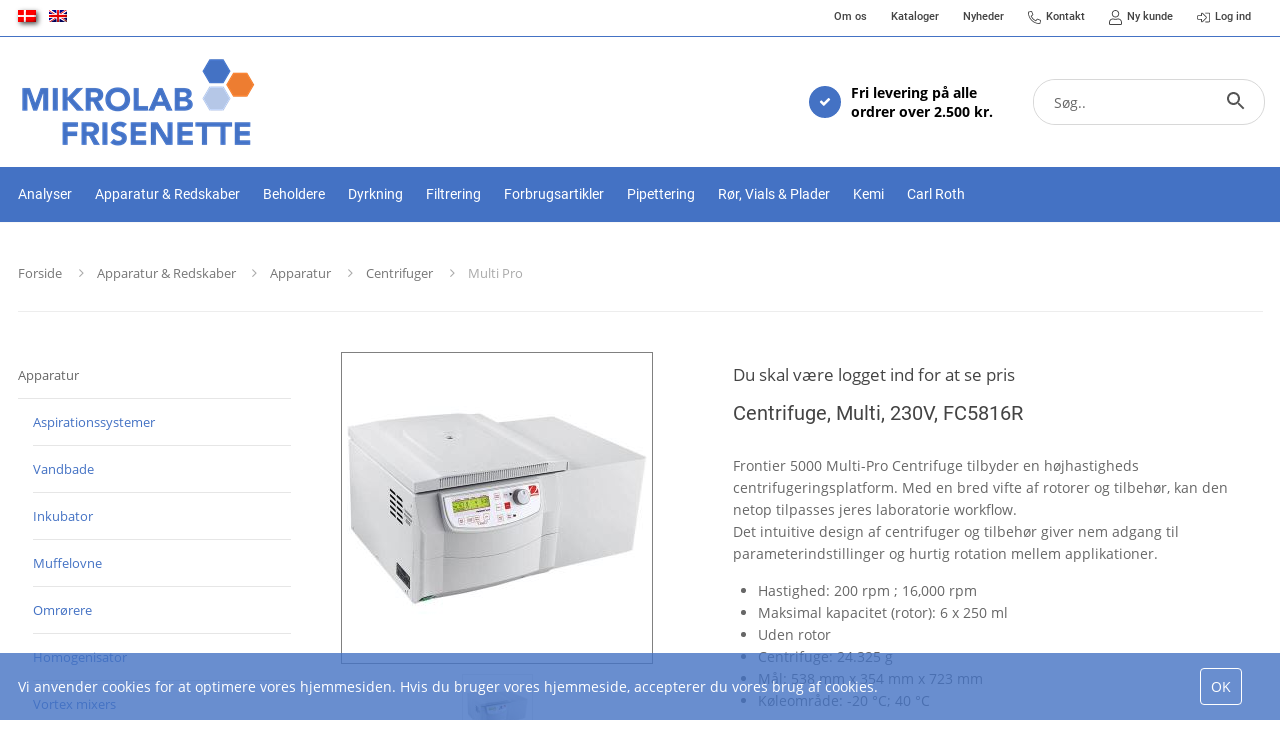

--- FILE ---
content_type: text/html; charset=utf-8
request_url: https://frisenette.dk/multi-pro/centrifuge-multi-230v-fc5816r
body_size: 26299
content:
<!Doctype HTML>
<html>
<head><title>
	Centrifuge, Multi, 230V, FC5816R
</title>
    <style type="text/css">
body
{
	margin: 0px;
	padding: 0px;
}
</style>
<meta name="SKYPE_TOOLBAR" content="SKYPE_TOOLBAR_PARSER_COMPATIBLE" /><meta name="viewport" content="width=device-width, initial-scale=1.0, user-scalable=no" /><link rel="preload" href="/files/smb/fonts/fontawsome/fontawesome-webfont.woff2?v=4.7.0" as="font" type="font/woff2" crossorigin="" /><link rel="canonical" href="https://frisenette.dk/multi-pro/centrifuge-multi-230v-fc5816r" />

<meta name="Generator" content="SEEEMS.CMS" />
<!--    CMS based on SEEEMS.FRAMEWORK    -->
<!--     Make many CMS! Make any CMS!    -->
<!--        http://www.seeems.com        -->


<meta charset="utf-8" /><meta name="description" content="Frontier 5000 Multi-Pro Centrifuge tilbyder en højhastigheds centrifugeringsplatform. Med en bred vifte af rotorer og tilbehør, kan den netop tilpasses jeres laboratorie workflow. Det intuitive design af centrifuger og tilbehør giver nem adgang til parameterindstillinger og hurtig rotation mellem applikationer. Hastighed: 200 rpm ;  16,000 rpm Maksimal kapacitet (rotor): 6 x 250 ml Uden rotor Centrifuge: 24.325 g Mål: 538 mm x 354 mm x 723 mm Køleområde: -20 °C; 40 °C " /><meta property="og:title" content="Centrifuge, Multi, 230V, FC5816R"/><meta property="og:description" content="Frontier 5000 Multi-Pro Centrifuge tilbyder en højhastigheds centrifugeringsplatform. Med en bred vifte af rotorer og tilbehør, kan den netop tilpasses jeres laboratorie workflow. Det intuitive design af centrifuger og tilbehør giver nem adgang til parameterindstillinger og hurtig rotation mellem applikationer. Hastighed: 200 rpm ;  16,000 rpm Maksimal kapacitet (rotor): 6 x 250 ml Uden rotor Centrifuge: 24.325 g Mål: 538 mm x 354 mm x 723 mm Køleområde: -20 °C; 40 °C"/><meta property="og:image" content="https://frisenette.dk



%20%20/files/data/img/products/30314818/30314818.jpg
?can=eLtW_-_N5UGzzZwNDIABL8ZsaQCCiARQAwnJTTwAAYqHlAV1i4uJg7WRiZOLtamhpYOqNxico8YEuQLMMa26VFObZKasoVjtZohIKCflpmTmqxfkpiSaJ_Zm66fkFRfkopMBL0jQ2MDU0sDC3gDL2sgnSwJkjqKSkqxUw8EEGC2ZGsGAYAYImItQ=="/><meta property="og:image:type" content="image/png"/><meta property="og:image:width" content="1200"/><meta property="og:image:height" content="630"/><link rel="shortcut icon" href="/files/frisenette/layout/icon.png?can=eLtW_-_N5UGzzZwNAMHPggChicBeDQTwKGYh7QWgsXFyMnF0MLQ3NnVxMzU6KyB6p5WGOztCjHVkk_-_LTMntVg_-_rSizODUvtaQkVT8nsTK_-_tEQ_-_Mzk_-_T68gLx0S6yVFpZiRDhEkmI3IihkAFDN45A==" />
<!-- Google Tag Manager -->
<script>(function(w,d,s,l,i){w[l]=w[l]||[];w[l].push({'gtm.start':
new Date().getTime(),event:'gtm.js'});var f=d.getElementsByTagName(s)[0],
j=d.createElement(s),dl=l!='dataLayer'?'&l='+l:'';j.async=true;j.src=
'https://www.googletagmanager.com/gtm.js?id='+i+dl;f.parentNode.insertBefore(j,f);
})(window,document,'script','dataLayer','GTM-WPPMTKH');</script>
<!-- End Google Tag Manager -->

<script>
function googleTrackAddToCart(id, name, qty, price) {
  dataLayer.push({ ecommerce: null });
  dataLayer.push({
  'event': 'add_to_cart',
  'ecommerce':{                          // 'add' actionFieldObject measures.
      'items': [{                        //  adding a product to a shopping cart.
        'item_name': name,
        'item_id': id,
        'quantity': qty,
        'price': price
               }]
              }
               });
};

function googleTrackRemoveFromCart(id, name, qty) {
  dataLayer.push({ ecommerce: null });
  dataLayer.push({
  'event': 'remove_from_cart',
  'ecommerce':{                          // 'add' actionFieldObject measures.
      'items': [{                        //  adding a product to a shopping cart.
        'item_name': name,
        'item_id': id,
        'quantity': qty
               }]
              }
               });
};
dataLayer.push({ ecommerce: null });
dataLayer.push({
  "event": "view_item",
  "ecommerce": {
    "currency": "DKK",
    "value": 66466.25,
    "items": [
      {
        "item_name": "Centrifuge, Multi, 230V, FC5816R",
        "item_id": "30314818",
        "price": 66466.25,
        "item_brand": "",
        "item_category": "Multi Pro",
        "item_variant": "",
        "quantity": 1,
        "coupon": ""
      }
    ]
  }
});</script>

                    <script>
                    function trackAddToCart(id, name, qty, price) 
                    {
                          if (price === undefined) 
                          {
                            price = 0;
                          } 
                          if (typeof googleTrackAddToCart === 'function') 
                          {     
                            googleTrackAddToCart(id, name, qty, price)
                          }
                        // This is to be done from Google Tag Manager to check cookie consent
                        //if (typeof facebookTrackAddToCart === 'function') 
                        //  {     
                        //    facebookTrackAddToCart(id, name, qty)
                        //  }

                    };

                    function trackRemoveFromCart(id, name, qty) 
                    {
                        if (typeof googleTrackRemoveFromCart === 'function') 
                          {     
                            googleTrackRemoveFromCart(id, name, qty)
                          }
                        // This is to be done from Google Tag Manager to check cookie consent
                        //if (typeof facebookTrackRemoveFromCart === 'function') 
                        //  {     
                        //    facebookTrackRemoveFromCart(id, name, qty)
                        // }                          
                    };
                    </script>
<script src="/script.axd?id=11884&amp;rn=638754716636072987" type="text/javascript">

</script><script src="/js/CE10B1A88BF8908E2A5C85F941A0E217/EEE.axd" type="text/javascript">

</script><link href="/style.axd?id=11884&amp;rn=638755772020899872" rel="stylesheet" type="text/css" /><link rel="stylesheet" type="text/css" href="/css/5C754E2696A0A79DA3605008D816D48E/EEE.axd"/>

<!-- Start of Sleeknote signup and lead generation tool - www.sleeknote.com -->
<script id="sleeknoteScript" type="text/javascript">
                             (function () {
                                                          var sleeknoteScriptTag = document.createElement("script");
                                                          sleeknoteScriptTag.type = "text/javascript";
                                                          sleeknoteScriptTag.charset = "utf-8";
                                                          sleeknoteScriptTag.src = ("//sleeknotecustomerscripts.sleeknote.com/7194.js");
                                                          var s = document.getElementById("sleeknoteScript");
                                                          s.parentNode.insertBefore(sleeknoteScriptTag, s);
                             })();
</script>
<!-- End of Sleeknote signup and lead generation tool - www.sleeknote.com -->
</head>
<body class="ProductPageV02">
    <form method="post" action="/multi-pro/centrifuge-multi-230v-fc5816r" id="ctl05" enctype="multipart/form-data">
<div class="aspNetHidden">
<input type="hidden" name="__VIEWSTATE" id="__VIEWSTATE" value="/wEPDwUBMA9kFgJmD2QWAgIDDxYCHgZhY3Rpb24FKC9tdWx0aS1wcm8vY2VudHJpZnVnZS1tdWx0aS0yMzB2LWZjNTgxNnJkZGtss6RwXswWJ75Wsvo9MrsTKf6A+oBhU/FRw53LsCv1" />
</div>

<div class="aspNetHidden">

	<input type="hidden" name="__VIEWSTATEGENERATOR" id="__VIEWSTATEGENERATOR" value="E2617C55" />
</div>
    <div class="eee-responsive-menu-wrapper">
    <div class="eee-body eee-body--default">
        





  <div class="eee-sticky-header-space eee-header-position--static eee-header-size--normal eee-horizontal-menu-position--static"></div>

<div class="eee-header-wrapper eee-header-position--static eee-header-size--normal eee-horizontal-menu-position--static">
  
                
                                                                                                                                                                                                                                                                                                                                                                                                                                                              <div id="top-menu" class="eee-top-menu" data-seeems-menu-more-item-options="{ moreItemText: 'More ...' }">
          <div class="eee-page-width">
                              																		                <div id="eee-top-line" >
                  <div id="eee-language-switcher-wrapper" >
  <div id="eee-language-switcher">
          <a href="https://frisenette.dk/multi-pro/centrifuge-multi-230v-fc5816r" class="eee-language-switcher__lang eee-language-switcher__lang--selected"><img src="/files/frisenette/layout/da.png" title="Dansk" alt="Dansk"></a>
          <a href="https://frisenette.dk/en/multi-pro/centrifuge-multi-230v-fc5816r" class="eee-language-switcher__lang "><img src="/files/frisenette/layout/en.png" title="English" alt="English"></a>
      </div>
</div>
                </div>
                            <div id="top-menu-content">
                  
        
            
  <ul class="css-menu" data-sm-more-item-text="More ...">
            
              
                           
                                                                     
                 
                                                       

                        
                
                
                                                                                                                                                
                        
                
                
                
                 
         <li class=" not-selected has-children"  >
           <a class="not-selected" href="/om-frisenette/#">
                          <span class="eee-menu-item-text">
                                Om os
                            </span>
           </a>
           <div class="css-menu-icon"></div>
                                     
          
  <ul >
            
              
                  
                                                                     
                 
                                               

                        
                
                
                                                                                                                                                
                        
                
                
                
                 
         <li class=" not-selected"  >
           <a class="not-selected" href="/om-frisenette/">
                          <span class="eee-menu-item-text">
                                Om Mikrolab - Frisenette
                            </span>
           </a>
           <div class="css-menu-icon"></div>
                               </li>
         
         
         
                             
              
                  
                                                                     
                 
                                               

                        
                
                
                                                                                                                                                
                        
                
                
                
                 
         <li class=" not-selected"  >
           <a class="not-selected" href="/miljoepolitik.29169.aspx">
                          <span class="eee-menu-item-text">
                                Miljøpolitik
                            </span>
           </a>
           <div class="css-menu-icon"></div>
                               </li>
         
         
         
                             
              
                  
                                                                     
                 
                                               

                        
                
                
                                                                                                                                                
                        
                
                
                
                 
         <li class=" not-selected"  >
           <a class="not-selected" href="/leverandoerer.29181.aspx">
                          <span class="eee-menu-item-text">
                                Leverandører
                            </span>
           </a>
           <div class="css-menu-icon"></div>
                               </li>
         
         
         
                        </ul>
                    </li>
         
         
         
                             
              
                  
                                                                     
                 
                                               

                        
                
                
                                                                                                                                                
                        
                
                
                
                 
         <li class=" not-selected"  >
           <a class="not-selected" href="/kataloger/">
                          <span class="eee-menu-item-text">
                                Kataloger
                            </span>
           </a>
           <div class="css-menu-icon"></div>
                               </li>
         
         
         
                             
              
                  
                                                                     
                 
                                               

                        
                
                
                                                                                                                                                
                        
                
                
                
                 
         <li class=" not-selected"  >
           <a class="not-selected" href="/nyheder/">
                          <span class="eee-menu-item-text">
                                Nyheder
                            </span>
           </a>
           <div class="css-menu-icon"></div>
                               </li>
         
         
         
                             
              
                  
                                                                     
                 
                                               

                        
                
                
                                                                                                                                                
                        
                
                
                
                 
         <li class=" not-selected"  >
           <a class="not-selected" href="/kontakt/">
                            <span class="eee-menu-item-icon">
                                  <svg xmlns="http://www.w3.org/2000/svg" viewBox="0 0 512 512"><!-- Font Awesome Pro 5.15.4 by @fontawesome - https://fontawesome.com License - https://fontawesome.com/license (Commercial License) --><path d="M493.09 351.3L384.7 304.8a31.36 31.36 0 0 0-36.5 8.9l-44.1 53.9A350 350 0 0 1 144.5 208l53.9-44.1a31.35 31.35 0 0 0 8.9-36.49l-46.5-108.5A31.33 31.33 0 0 0 125 .81L24.2 24.11A31.05 31.05 0 0 0 0 54.51C0 307.8 205.3 512 457.49 512A31.23 31.23 0 0 0 488 487.7L511.19 387a31.21 31.21 0 0 0-18.1-35.7zM456.89 480C222.4 479.7 32.3 289.7 32.1 55.21l99.6-23 46 107.39-72.8 59.5C153.3 302.3 209.4 358.6 313 407.2l59.5-72.8 107.39 46z"/></svg>
                              </span>
                          <span class="eee-menu-item-text">
                                Kontakt
                            </span>
           </a>
           <div class="css-menu-icon"></div>
                               </li>
         
         
         
                             
              
                  
                                                                     
                 
                                               

                        
                
                
                                                                                                                                                
                        
                
                
                
                 
         <li class=" not-selected"  >
           <a class="not-selected" href="/nyt-kundelogin/">
                            <span class="eee-menu-item-icon">
                                  <svg aria-hidden="true" focusable="false" data-prefix="fal" data-icon="user" class="svg-inline--fa fa-user fa-w-14" role="img" xmlns="http://www.w3.org/2000/svg" viewBox="0 0 448 512"><path fill="currentColor" d="M313.6 288c-28.7 0-42.5 16-89.6 16-47.1 0-60.8-16-89.6-16C60.2 288 0 348.2 0 422.4V464c0 26.5 21.5 48 48 48h352c26.5 0 48-21.5 48-48v-41.6c0-74.2-60.2-134.4-134.4-134.4zM416 464c0 8.8-7.2 16-16 16H48c-8.8 0-16-7.2-16-16v-41.6C32 365.9 77.9 320 134.4 320c19.6 0 39.1 16 89.6 16 50.4 0 70-16 89.6-16 56.5 0 102.4 45.9 102.4 102.4V464zM224 256c70.7 0 128-57.3 128-128S294.7 0 224 0 96 57.3 96 128s57.3 128 128 128zm0-224c52.9 0 96 43.1 96 96s-43.1 96-96 96-96-43.1-96-96 43.1-96 96-96z"></path></svg>
                              </span>
                          <span class="eee-menu-item-text">
                                Ny kunde
                            </span>
           </a>
           <div class="css-menu-icon"></div>
                               </li>
         
         
         
                             
              
                           
                                                                     
                 
                                                       

                        
                
                
                                                                                                                                                
                        
                
                
                
                 
         <li class=" not-selected has-children"  >
           <a class="not-selected" href="/min-konto/">
                            <span class="eee-menu-item-icon">
                                  <svg xmlns="http://www.w3.org/2000/svg" viewBox="0 0 512 512"><!-- Font Awesome Pro 5.15.4 by @fontawesome - https://fontawesome.com License - https://fontawesome.com/license (Commercial License) --><path d="M32 217.1c0-8.8 7.2-16 16-16h144v-93.9c0-7.1 8.6-10.7 13.6-5.7l141.6 143.1c6.3 6.3 6.3 16.4 0 22.7L205.6 410.4c-5 5-13.6 1.5-13.6-5.7v-93.9H48c-8.8 0-16-7.2-16-16v-77.7m-32 0v77.7c0 26.5 21.5 48 48 48h112v61.9c0 35.5 43 53.5 68.2 28.3l141.7-143c18.8-18.8 18.8-49.2 0-68L228.2 78.9c-25.1-25.1-68.2-7.3-68.2 28.3v61.9H48c-26.5 0-48 21.6-48 48zM512 400V112c0-26.5-21.5-48-48-48H332c-6.6 0-12 5.4-12 12v8c0 6.6 5.4 12 12 12h132c8.8 0 16 7.2 16 16v288c0 8.8-7.2 16-16 16H332c-6.6 0-12 5.4-12 12v8c0 6.6 5.4 12 12 12h132c26.5 0 48-21.5 48-48z"/></svg>
                              </span>
                          <span class="eee-menu-item-text">
                                Log ind
                            </span>
           </a>
           <div class="css-menu-icon"></div>
                                     
          
  <ul >
            
              
                  
                                                                     
                 
                                               

                        
                
                
                                                                                                                                                
                        
                
                
                
                 
         <li class=" not-selected"  >
           <a class="not-selected" href="/min-konto/glemt-adgangskode/">
                          <span class="eee-menu-item-text">
                                Glemt adgangskoden?
                            </span>
           </a>
           <div class="css-menu-icon"></div>
                               </li>
         
         
         
                        </ul>
                    </li>
         
         
         
                        </ul>

              </div>
          </div>
        </div>
              
  <div class="eee-header">

    <div class="eee-page-width">
      <div class="eee-header__grid eee-grid eee-grid-gutter-v-hide eee-flex-middle">
        <div class="eee-header-menu-icon"><i class="fa fa-bars" aria-hidden="true"></i></div>
        <div class="eee-header-search-icon"><i class="fa fa-search search-icon-js" aria-hidden="true"></i></div>

                                                                                                                  
                                                                                              
                                                                                              
                                                                                              
                                  
                                <p class="eee-header-logo" data-url="/">
          <a href="/">
                                                                                                                                <img src="/files/frisenette/layout/logo-mikrolab-frisenette.png?can=eLtW_-_N5UGzzZwMgEEvqWZuDgL4AFf1Ee0F4LFxcjJ2NzJ0NLYwtzR3M0LlHZBc18rNFbWpRjq6SflpmTWqyfVpRZnJqXWlKSqp_TWJlfWqKfk5_er5ubmV2Un5OYpIuQ1yvIS8eXNEqKSonJbGTFHwDsCYTm" alt="Frisenette" />
                      </a>
        </p>
                
            																		      <div class="eee-header__free-content">
                  
  <div class="eee-selling-point" >
    <div class="eee-selling-point__wrapper">
        <div class="fa fa-check"></div>
        <div>




  <p>Fri levering på alle<br />
ordrer over 2.500 kr.</p>

</div>
      </div>
  </div>

              </div>
        
                																		        <div class="eee-search">
                      
<div class="eee-search-form eee-search-form-relative" data-result-type="products" >
  <div class="eee-search-form__close"></div>
  <table class="eee-search-form__align-table">
   <tr>
     <td class="eee-search-form__content-td">
    <table class="eee-search-form__content">
            <tr>
        <td class="eee-search-form__input-td">
          <input type="text" class="eee-search-form__input" autocomplete="off" data-results-limit="5" data-minimum-characters="2" data-product-display-id="" data-url="/soeg.12753.aspx" id="eee-search-form__input-12752" placeholder="Søg.." />
        </td>
        <td class="eee-search-form__button-td"><div class="eee-search-form__button" data-id="12752"><svg focusable="false" xmlns="http://www.w3.org/2000/svg" viewBox="0 0 24 24" width="24px"><path d="M15.5 14h-.79l-.28-.27C15.41 12.59 16 11.11 16 9.5 16 5.91 13.09 3 9.5 3S3 5.91 3 9.5 5.91 16 9.5 16c1.61 0 3.09-.59 4.23-1.57l.27.28v.79l5 4.99L20.49 19l-4.99-5zm-6 0C7.01 14 5 11.99 5 9.5S7.01 5 9.5 5 14 7.01 14 9.5 11.99 14 9.5 14z"></path></svg></div></td>
      </tr>
      
             <tr>
        <td colspan="2">
          <div id="eee-search-form-result"></div>
        </td>
      </tr>
          </table>
  </td>
  </tr>
  </table>
</div>

                                                </div>
            
      </div>

  
    </div>
  </div>
  <div class="eee-header-space"></div>

</div>

<div id="main-menu" class="eee-main-menu" data-responsive-menu-effect-push="true">
    <div class="eee-page-width">
      <div id="eee-main-menu-content" data-seeems-menu-more-item-options="{ moreItemText: 'More ...' }">
                    
        
            
  <ul class="css-menu" data-sm-more-item-text="More ...">
            
              
                           
                                                                     
                 
                                                       

                        
                
                
                                                                                                                                                
                        
                
                        
                
                 
         <li class="eee-products-mega-menu-parent  not-selected has-children"  >
           <a class="not-selected" href="/analyser/">
                          <span class="eee-menu-item-text">
                                Analyser
                            </span>
           </a>
           <div class="css-menu-icon"></div>
                                     
          
  <ul >
            
              
                           
                                                                     
                 
                                                       

                        
                
                
                                                                                                                                                
                        
                
                
                
                 
         <li class=" not-selected has-children"  >
           <a class="not-selected" href="/nanocolor/">
                          <span class="eee-menu-item-text">
                                NANOCOLOR®
                            </span>
           </a>
           <div class="css-menu-icon"></div>
                                     
          
  <ul >
            
              
                  
                                                                     
                 
                                               

                        
                
                
                                                                                                                                                
                        
                
                
                
                 
         <li class=" not-selected"  >
           <a class="not-selected" href="/testroer/">
                          <span class="eee-menu-item-text">
                                Testrør
                            </span>
           </a>
           <div class="css-menu-icon"></div>
                               </li>
         
         
         
                             
              
                  
                                                                     
                 
                                               

                        
                
                
                                                                                                                                                
                        
                
                
                
                 
         <li class=" not-selected"  >
           <a class="not-selected" href="/standarder/">
                          <span class="eee-menu-item-text">
                                Standarder
                            </span>
           </a>
           <div class="css-menu-icon"></div>
                               </li>
         
         
         
                             
              
                  
                                                                     
                 
                                               

                        
                
                
                                                                                                                                                
                        
                
                
                
                 
         <li class=" not-selected"  >
           <a class="not-selected" href="/nanocontrol/">
                          <span class="eee-menu-item-text">
                                NANOCONTROL®
                            </span>
           </a>
           <div class="css-menu-icon"></div>
                               </li>
         
         
         
                             
              
                  
                                                                     
                 
                                               

                        
                
                
                                                                                                                                                
                        
                
                
                
                 
         <li class=" not-selected"  >
           <a class="not-selected" href="/testroer-til-robotter/">
                          <span class="eee-menu-item-text">
                                Testrør til robotter
                            </span>
           </a>
           <div class="css-menu-icon"></div>
                               </li>
         
         
         
                             
              
                  
                                                                     
                 
                                               

                        
                
                
                                                                                                                                                
                        
                
                
                
                 
         <li class=" not-selected"  >
           <a class="not-selected" href="/tilbehoer/">
                          <span class="eee-menu-item-text">
                                Tilbehør
                            </span>
           </a>
           <div class="css-menu-icon"></div>
                               </li>
         
         
         
                             
              
                  
                                                                     
                 
                                               

                        
                
                
                                                                                                                                                
                        
                
                
                
                 
         <li class=" not-selected"  >
           <a class="not-selected" href="/fotometre/">
                          <span class="eee-menu-item-text">
                                Fotometre
                            </span>
           </a>
           <div class="css-menu-icon"></div>
                               </li>
         
         
         
                             
              
                  
                                                                     
                 
                                               

                        
                
                
                                                                                                                                                
                        
                
                
                
                 
         <li class=" not-selected"  >
           <a class="not-selected" href="/varmeblokke/">
                          <span class="eee-menu-item-text">
                                Varmeblokke
                            </span>
           </a>
           <div class="css-menu-icon"></div>
                               </li>
         
         
         
                        </ul>
                    </li>
         
         
         
                             
              
                           
                                                                     
                 
                                                       

                        
                
                
                                                                                                                                                
                        
                
                
                
                 
         <li class=" not-selected has-children"  >
           <a class="not-selected" href="/quicktests/">
                          <span class="eee-menu-item-text">
                                Quicktests
                            </span>
           </a>
           <div class="css-menu-icon"></div>
                                     
          
  <ul >
            
              
                  
                                                                     
                 
                                               

                        
                
                
                                                                                                                                                
                        
                
                
                
                 
         <li class=" not-selected"  >
           <a class="not-selected" href="/kvalitative-tests/">
                          <span class="eee-menu-item-text">
                                Kvalitative tests
                            </span>
           </a>
           <div class="css-menu-icon"></div>
                               </li>
         
         
         
                             
              
                  
                                                                     
                 
                                               

                        
                
                
                                                                                                                                                
                        
                
                
                
                 
         <li class=" not-selected"  >
           <a class="not-selected" href="/haardhed-i-vand/">
                          <span class="eee-menu-item-text">
                                Hårdhed i vand
                            </span>
           </a>
           <div class="css-menu-icon"></div>
                               </li>
         
         
         
                             
              
                           
                                                                     
                 
                                                       

                        
                
                
                                                                                                                                                
                        
                
                
                
                 
         <li class=" not-selected has-children"  >
           <a class="not-selected" href="/ph-tests/">
                          <span class="eee-menu-item-text">
                                pH-tests
                            </span>
           </a>
           <div class="css-menu-icon"></div>
                                     
          
  <ul >
            
              
                  
                                                                     
                 
                                               

                        
                
                
                                                                                                                                                
                        
                
                
                
                 
         <li class=" not-selected"  >
           <a class="not-selected" href="/sticks/">
                          <span class="eee-menu-item-text">
                                Sticks
                            </span>
           </a>
           <div class="css-menu-icon"></div>
                               </li>
         
         
         
                             
              
                  
                                                                     
                 
                                               

                        
                
                
                                                                                                                                                
                        
                
                
                
                 
         <li class=" not-selected"  >
           <a class="not-selected" href="/strimler/">
                          <span class="eee-menu-item-text">
                                Strimler
                            </span>
           </a>
           <div class="css-menu-icon"></div>
                               </li>
         
         
         
                             
              
                  
                                                                     
                 
                                               

                        
                
                
                                                                                                                                                
                        
                
                
                
                 
         <li class=" not-selected"  >
           <a class="not-selected" href="/ruller/">
                          <span class="eee-menu-item-text">
                                Ruller
                            </span>
           </a>
           <div class="css-menu-icon"></div>
                               </li>
         
         
         
                             
              
                  
                                                                     
                 
                                               

                        
                
                
                                                                                                                                                
                        
                
                
                
                 
         <li class=" not-selected"  >
           <a class="not-selected" href="/teststrimler-til-farvede-oploesninger/">
                          <span class="eee-menu-item-text">
                                Teststrimler til farvede opløsninger
                            </span>
           </a>
           <div class="css-menu-icon"></div>
                               </li>
         
         
         
                        </ul>
                    </li>
         
         
         
                             
              
                  
                                                                     
                 
                                               

                        
                
                
                                                                                                                                                
                        
                
                
                
                 
         <li class=" not-selected"  >
           <a class="not-selected" href="/semi-kvantitative-tests/">
                          <span class="eee-menu-item-text">
                                Semi-kvantitative tests
                            </span>
           </a>
           <div class="css-menu-icon"></div>
                               </li>
         
         
         
                             
              
                  
                                                                     
                 
                                               

                        
                
                
                                                                                                                                                
                        
                
                
                
                 
         <li class=" not-selected"  >
           <a class="not-selected" href="/urintests/">
                          <span class="eee-menu-item-text">
                                Urintests
                            </span>
           </a>
           <div class="css-menu-icon"></div>
                               </li>
         
         
         
                             
              
                  
                                                                     
                 
                                               

                        
                
                
                                                                                                                                                
                        
                
                
                
                 
         <li class=" not-selected"  >
           <a class="not-selected" href="/reflektometre/">
                          <span class="eee-menu-item-text">
                                Reflektometre
                            </span>
           </a>
           <div class="css-menu-icon"></div>
                               </li>
         
         
         
                        </ul>
                    </li>
         
         
         
                             
              
                           
                                                                     
                 
                                                       

                        
                
                
                                                                                                                                                
                        
                
                
                
                 
         <li class=" not-selected has-children"  >
           <a class="not-selected" href="/blotting/">
                          <span class="eee-menu-item-text">
                                Blotting
                            </span>
           </a>
           <div class="css-menu-icon"></div>
                                     
          
  <ul >
            
              
                  
                                                                     
                 
                                               

                        
                
                
                                                                                                                                                
                        
                
                
                
                 
         <li class=" not-selected"  >
           <a class="not-selected" href="/blottingmembraner/">
                          <span class="eee-menu-item-text">
                                Blottingmembraner
                            </span>
           </a>
           <div class="css-menu-icon"></div>
                               </li>
         
         
         
                             
              
                  
                                                                     
                 
                                               

                        
                
                
                                                                                                                                                
                        
                
                
                
                 
         <li class=" not-selected"  >
           <a class="not-selected" href="/blottingpapir/">
                          <span class="eee-menu-item-text">
                                Blottingpapir
                            </span>
           </a>
           <div class="css-menu-icon"></div>
                               </li>
         
         
         
                        </ul>
                    </li>
         
         
         
                        </ul>
                    </li>
         
         
         
                             
              
                           
                                                                     
                 
                                                       

                        
                
                
                                                                                                                                                
                        
                
                        
                
                 
         <li class="eee-products-mega-menu-parent  selected has-children"  >
           <a class="selected" href="/apparatur-redskaber/">
                          <span class="eee-menu-item-text">
                                Apparatur & Redskaber 
                            </span>
           </a>
           <div class="css-menu-icon"></div>
                                     
          
  <ul >
            
              
                           
                                                                     
                 
                                                       

                        
                
                
                                                                                                                                                
                        
                
                
                
                 
         <li class=" selected has-children"  >
           <a class="selected" href="/apparatur/">
                          <span class="eee-menu-item-text">
                                Apparatur
                            </span>
           </a>
           <div class="css-menu-icon"></div>
                                     
          
  <ul >
            
              
                           
                                                                     
                 
                                                       

                        
                
                
                                                                                                                                                
                        
                
                
                
                 
         <li class=" not-selected has-children"  >
           <a class="not-selected" href="/aspirationssystemer/">
                          <span class="eee-menu-item-text">
                                Aspirationssystemer
                            </span>
           </a>
           <div class="css-menu-icon"></div>
                                     
          
  <ul >
            
              
                  
                                                                     
                 
                                               

                        
                
                
                                                                                                                                                
                        
                
                
                
                 
         <li class=" not-selected"  >
           <a class="not-selected" href="/lafil-100/">
                          <span class="eee-menu-item-text">
                                Lafil 100
                            </span>
           </a>
           <div class="css-menu-icon"></div>
                               </li>
         
         
         
                             
              
                  
                                                                     
                 
                                               

                        
                
                
                                                                                                                                                
                        
                
                
                
                 
         <li class=" not-selected"  >
           <a class="not-selected" href="/lafil-100eco/">
                          <span class="eee-menu-item-text">
                                Lafil 100eco
                            </span>
           </a>
           <div class="css-menu-icon"></div>
                               </li>
         
         
         
                             
              
                  
                                                                     
                 
                                               

                        
                
                
                                                                                                                                                
                        
                
                
                
                 
         <li class=" not-selected"  >
           <a class="not-selected" href="/lafil-200-plus/">
                          <span class="eee-menu-item-text">
                                Lafil 200 Plus
                            </span>
           </a>
           <div class="css-menu-icon"></div>
                               </li>
         
         
         
                             
              
                  
                                                                     
                 
                                               

                        
                
                
                                                                                                                                                
                        
                
                
                
                 
         <li class=" not-selected"  >
           <a class="not-selected" href="/lafil-200eco-plus/">
                          <span class="eee-menu-item-text">
                                Lafil 200eco Plus
                            </span>
           </a>
           <div class="css-menu-icon"></div>
                               </li>
         
         
         
                             
              
                  
                                                                     
                 
                                               

                        
                
                
                                                                                                                                                
                        
                
                
                
                 
         <li class=" not-selected"  >
           <a class="not-selected" href="/lafil-200-biodolphin/">
                          <span class="eee-menu-item-text">
                                Lafil 200 BioDolphin
                            </span>
           </a>
           <div class="css-menu-icon"></div>
                               </li>
         
         
         
                             
              
                  
                                                                     
                 
                                               

                        
                
                
                                                                                                                                                
                        
                
                
                
                 
         <li class=" not-selected"  >
           <a class="not-selected" href="/lafil-200eco-biodolphin/">
                          <span class="eee-menu-item-text">
                                Lafil 200eco BioDolphin
                            </span>
           </a>
           <div class="css-menu-icon"></div>
                               </li>
         
         
         
                             
              
                           
                                                                     
                 
                                                       

                        
                
                
                                                                                                                                                
                        
                
                
                
                 
         <li class=" not-selected has-children"  >
           <a class="not-selected" href="/aspirations-kits/">
                          <span class="eee-menu-item-text">
                                Aspirations kits
                            </span>
           </a>
           <div class="css-menu-icon"></div>
                                     
          
  <ul >
            
              
                  
                                                                     
                 
                                               

                        
                
                
                                                                                                                                                
                        
                
                
                
                 
         <li class=" not-selected"  >
           <a class="not-selected" href="/biodolphin/">
                          <span class="eee-menu-item-text">
                                BioDolphin
                            </span>
           </a>
           <div class="css-menu-icon"></div>
                               </li>
         
         
         
                             
              
                  
                                                                     
                 
                                               

                        
                
                
                                                                                                                                                
                        
                
                
                
                 
         <li class=" not-selected"  >
           <a class="not-selected" href="/plus/">
                          <span class="eee-menu-item-text">
                                Plus
                            </span>
           </a>
           <div class="css-menu-icon"></div>
                               </li>
         
         
         
                             
              
                  
                                                                     
                 
                                               

                        
                
                
                                                                                                                                                
                        
                
                
                
                 
         <li class=" not-selected"  >
           <a class="not-selected" href="/tilbehoer/_15">
                          <span class="eee-menu-item-text">
                                Tilbehør
                            </span>
           </a>
           <div class="css-menu-icon"></div>
                               </li>
         
         
         
                        </ul>
                    </li>
         
         
         
                             
              
                  
                                                                     
                 
                                               

                        
                
                
                                                                                                                                                
                        
                
                
                
                 
         <li class=" not-selected"  >
           <a class="not-selected" href="/tilbehoer/_23">
                          <span class="eee-menu-item-text">
                                Tilbehør og reservedele
                            </span>
           </a>
           <div class="css-menu-icon"></div>
                               </li>
         
         
         
                        </ul>
                    </li>
         
         
         
                             
              
                  
                                                                     
                 
                                               

                        
                
                
                                                                                                                                                
                        
                
                
                
                 
         <li class=" not-selected"  >
           <a class="not-selected" href="/vandbade/">
                          <span class="eee-menu-item-text">
                                Vandbade
                            </span>
           </a>
           <div class="css-menu-icon"></div>
                               </li>
         
         
         
                             
              
                  
                                                                     
                 
                                               

                        
                
                
                                                                                                                                                
                        
                
                
                
                 
         <li class=" not-selected"  >
           <a class="not-selected" href="/inkubator/">
                          <span class="eee-menu-item-text">
                                Inkubator
                            </span>
           </a>
           <div class="css-menu-icon"></div>
                               </li>
         
         
         
                             
              
                  
                                                                     
                 
                                               

                        
                
                
                                                                                                                                                
                        
                
                
                
                 
         <li class=" not-selected"  >
           <a class="not-selected" href="/muffelovne/">
                          <span class="eee-menu-item-text">
                                Muffelovne
                            </span>
           </a>
           <div class="css-menu-icon"></div>
                               </li>
         
         
         
                             
              
                  
                                                                     
                 
                                               

                        
                
                
                                                                                                                                                
                        
                
                
                
                 
         <li class=" not-selected"  >
           <a class="not-selected" href="/omroerere/">
                          <span class="eee-menu-item-text">
                                Omrørere
                            </span>
           </a>
           <div class="css-menu-icon"></div>
                               </li>
         
         
         
                             
              
                  
                                                                     
                 
                                               

                        
                
                
                                                                                                                                                
                        
                
                
                
                 
         <li class=" not-selected"  >
           <a class="not-selected" href="/homogenisator/">
                          <span class="eee-menu-item-text">
                                Homogenisator
                            </span>
           </a>
           <div class="css-menu-icon"></div>
                               </li>
         
         
         
                             
              
                  
                                                                     
                 
                                               

                        
                
                
                                                                                                                                                
                        
                
                
                
                 
         <li class=" not-selected"  >
           <a class="not-selected" href="/vortex-mixers/">
                          <span class="eee-menu-item-text">
                                Vortex mixers
                            </span>
           </a>
           <div class="css-menu-icon"></div>
                               </li>
         
         
         
                             
              
                  
                                                                     
                 
                                               

                        
                
                
                                                                                                                                                
                        
                
                
                
                 
         <li class=" not-selected"  >
           <a class="not-selected" href="/rysteborde/">
                          <span class="eee-menu-item-text">
                                Rysteborde
                            </span>
           </a>
           <div class="css-menu-icon"></div>
                               </li>
         
         
         
                             
              
                           
                                                                     
                 
                                                       

                        
                
                
                                                                                                                                                
                        
                
                
                
                 
         <li class=" selected has-children"  >
           <a class="selected" href="/centrifuger/">
                          <span class="eee-menu-item-text">
                                Centrifuger
                            </span>
           </a>
           <div class="css-menu-icon"></div>
                                     
          
  <ul >
            
              
                  
                                                                     
                 
                                               

                        
                
                
                                                                                                                                                
                        
                
                
                
                 
         <li class=" selected"  >
           <a class="selected" href="/multi-pro/">
                          <span class="eee-menu-item-text">
                                Multi Pro
                            </span>
           </a>
           <div class="css-menu-icon"></div>
                               </li>
         
         
         
                             
              
                  
                                                                     
                 
                                               

                        
                
                
                                                                                                                                                
                        
                
                
                
                 
         <li class=" not-selected"  >
           <a class="not-selected" href="/micro/">
                          <span class="eee-menu-item-text">
                                Micro
                            </span>
           </a>
           <div class="css-menu-icon"></div>
                               </li>
         
         
         
                             
              
                  
                                                                     
                 
                                               

                        
                
                
                                                                                                                                                
                        
                
                
                
                 
         <li class=" not-selected"  >
           <a class="not-selected" href="/multi/">
                          <span class="eee-menu-item-text">
                                Multi
                            </span>
           </a>
           <div class="css-menu-icon"></div>
                               </li>
         
         
         
                             
              
                  
                                                                     
                 
                                               

                        
                
                
                                                                                                                                                
                        
                
                
                
                 
         <li class=" not-selected"  >
           <a class="not-selected" href="/mini/">
                          <span class="eee-menu-item-text">
                                Mini
                            </span>
           </a>
           <div class="css-menu-icon"></div>
                               </li>
         
         
         
                             
              
                  
                                                                     
                 
                                               

                        
                
                
                                                                                                                                                
                        
                
                
                
                 
         <li class=" not-selected"  >
           <a class="not-selected" href="/tilbehoer/_29">
                          <span class="eee-menu-item-text">
                                Tilbehør
                            </span>
           </a>
           <div class="css-menu-icon"></div>
                               </li>
         
         
         
                        </ul>
                    </li>
         
         
         
                             
              
                  
                                                                     
                 
                                               

                        
                
                
                                                                                                                                                
                        
                
                
                
                 
         <li class=" not-selected"  >
           <a class="not-selected" href="/autoklaver/">
                          <span class="eee-menu-item-text">
                                Autoklaver
                            </span>
           </a>
           <div class="css-menu-icon"></div>
                               </li>
         
         
         
                             
              
                  
                                                                     
                 
                                               

                        
                
                
                                                                                                                                                
                        
                
                
                
                 
         <li class=" not-selected"  >
           <a class="not-selected" href="/toerreskabe/">
                          <span class="eee-menu-item-text">
                                Tørreskabe
                            </span>
           </a>
           <div class="css-menu-icon"></div>
                               </li>
         
         
         
                             
              
                  
                                                                     
                 
                                               

                        
                
                
                                                                                                                                                
                        
                
                
                
                 
         <li class=" not-selected"  >
           <a class="not-selected" href="/stopure/">
                          <span class="eee-menu-item-text">
                                Stopure
                            </span>
           </a>
           <div class="css-menu-icon"></div>
                               </li>
         
         
         
                             
              
                  
                                                                     
                 
                                               

                        
                
                
                                                                                                                                                
                        
                
                
                
                 
         <li class=" not-selected"  >
           <a class="not-selected" href="/tilbehoer/_1">
                          <span class="eee-menu-item-text">
                                Tilbehør
                            </span>
           </a>
           <div class="css-menu-icon"></div>
                               </li>
         
         
         
                        </ul>
                    </li>
         
         
         
                             
              
                           
                                                                     
                 
                                                       

                        
                
                
                                                                                                                                                
                        
                
                
                
                 
         <li class=" not-selected has-children"  >
           <a class="not-selected" href="/maaleinstrumenter/">
                          <span class="eee-menu-item-text">
                                Måleinstrumenter 
                            </span>
           </a>
           <div class="css-menu-icon"></div>
                                     
          
  <ul >
            
              
                           
                                                                     
                 
                                                       

                        
                
                
                                                                                                                                                
                        
                
                
                
                 
         <li class=" not-selected has-children"  >
           <a class="not-selected" href="/ph-metre-og-kalibrering/">
                          <span class="eee-menu-item-text">
                                pH/Combi-metre og tilbehør
                            </span>
           </a>
           <div class="css-menu-icon"></div>
                                     
          
  <ul >
            
              
                  
                                                                     
                 
                                               

                        
                
                
                                                                                                                                                
                        
                
                
                
                 
         <li class=" not-selected"  >
           <a class="not-selected" href="/ph-buffer-fra-reagecon/">
                          <span class="eee-menu-item-text">
                                Bordmodeller
                            </span>
           </a>
           <div class="css-menu-icon"></div>
                               </li>
         
         
         
                             
              
                  
                                                                     
                 
                                               

                        
                
                
                                                                                                                                                
                        
                
                
                
                 
         <li class=" not-selected"  >
           <a class="not-selected" href="/ph-buffer-fra-carl-roth/">
                          <span class="eee-menu-item-text">
                                Transportable
                            </span>
           </a>
           <div class="css-menu-icon"></div>
                               </li>
         
         
         
                             
              
                  
                                                                     
                 
                                               

                        
                
                
                                                                                                                                                
                        
                
                
                
                 
         <li class=" not-selected"  >
           <a class="not-selected" href="/tilbehoer/_2">
                          <span class="eee-menu-item-text">
                                pH elektroder
                            </span>
           </a>
           <div class="css-menu-icon"></div>
                               </li>
         
         
         
                             
              
                           
                                                                     
                 
                                                       

                        
                
                
                                                                                                                                                
                        
                
                
                
                 
         <li class=" not-selected has-children"  >
           <a class="not-selected" href="/ph-vaesker/">
                          <span class="eee-menu-item-text">
                                pH væsker og bægre
                            </span>
           </a>
           <div class="css-menu-icon"></div>
                                     
          
  <ul >
            
              
                  
                                                                     
                 
                                               

                        
                
                
                                                                                                                                                
                        
                
                
                
                 
         <li class=" not-selected"  >
           <a class="not-selected" href="/mettler/">
                          <span class="eee-menu-item-text">
                                Mettler
                            </span>
           </a>
           <div class="css-menu-icon"></div>
                               </li>
         
         
         
                             
              
                  
                                                                     
                 
                                               

                        
                
                
                                                                                                                                                
                        
                
                
                
                 
         <li class=" not-selected"  >
           <a class="not-selected" href="/carl-roth/">
                          <span class="eee-menu-item-text">
                                Carl Roth
                            </span>
           </a>
           <div class="css-menu-icon"></div>
                               </li>
         
         
         
                             
              
                  
                                                                     
                 
                                               

                        
                
                
                                                                                                                                                
                        
                
                
                
                 
         <li class=" not-selected"  >
           <a class="not-selected" href="/baegre/">
                          <span class="eee-menu-item-text">
                                Bægre
                            </span>
           </a>
           <div class="css-menu-icon"></div>
                               </li>
         
         
         
                        </ul>
                    </li>
         
         
         
                             
              
                  
                                                                     
                 
                                               

                        
                
                
                                                                                                                                                
                        
                
                
                
                 
         <li class=" not-selected"  >
           <a class="not-selected" href="/tilbehoer/_35">
                          <span class="eee-menu-item-text">
                                Tilbehør
                            </span>
           </a>
           <div class="css-menu-icon"></div>
                               </li>
         
         
         
                        </ul>
                    </li>
         
         
         
                             
              
                           
                                                                     
                 
                                                       

                        
                
                
                                                                                                                                                
                        
                
                
                
                 
         <li class=" not-selected has-children"  >
           <a class="not-selected" href="/ledningsevnemaalere/_5">
                          <span class="eee-menu-item-text">
                                Ledningsevnemålere
                            </span>
           </a>
           <div class="css-menu-icon"></div>
                                     
          
  <ul >
            
              
                  
                                                                     
                 
                                               

                        
                
                
                                                                                                                                                
                        
                
                
                
                 
         <li class=" not-selected"  >
           <a class="not-selected" href="/bordmodeller/">
                          <span class="eee-menu-item-text">
                                Bordmodeller
                            </span>
           </a>
           <div class="css-menu-icon"></div>
                               </li>
         
         
         
                             
              
                  
                                                                     
                 
                                               

                        
                
                
                                                                                                                                                
                        
                
                
                
                 
         <li class=" not-selected"  >
           <a class="not-selected" href="/transportable/">
                          <span class="eee-menu-item-text">
                                Transportable
                            </span>
           </a>
           <div class="css-menu-icon"></div>
                               </li>
         
         
         
                             
              
                  
                                                                     
                 
                                               

                        
                
                
                                                                                                                                                
                        
                
                
                
                 
         <li class=" not-selected"  >
           <a class="not-selected" href="/elektroder-til-ledningsevnemaalere/">
                          <span class="eee-menu-item-text">
                                Elektroder til ledningsevnemålere
                            </span>
           </a>
           <div class="css-menu-icon"></div>
                               </li>
         
         
         
                             
              
                  
                                                                     
                 
                                               

                        
                
                
                                                                                                                                                
                        
                
                
                
                 
         <li class=" not-selected"  >
           <a class="not-selected" href="/standarder/_25">
                          <span class="eee-menu-item-text">
                                Standarder
                            </span>
           </a>
           <div class="css-menu-icon"></div>
                               </li>
         
         
         
                        </ul>
                    </li>
         
         
         
                             
              
                           
                                                                     
                 
                                                       

                        
                
                
                                                                                                                                                
                        
                
                
                
                 
         <li class=" not-selected has-children"  >
           <a class="not-selected" href="/ilt-metre/">
                          <span class="eee-menu-item-text">
                                Ilt metre
                            </span>
           </a>
           <div class="css-menu-icon"></div>
                                     
          
  <ul >
            
              
                  
                                                                     
                 
                                               

                        
                
                
                                                                                                                                                
                        
                
                
                
                 
         <li class=" not-selected"  >
           <a class="not-selected" href="/ilt-metre/_1">
                          <span class="eee-menu-item-text">
                                Ilt metre
                            </span>
           </a>
           <div class="css-menu-icon"></div>
                               </li>
         
         
         
                             
              
                  
                                                                     
                 
                                               

                        
                
                
                                                                                                                                                
                        
                
                
                
                 
         <li class=" not-selected"  >
           <a class="not-selected" href="/ilt-elektroder/">
                          <span class="eee-menu-item-text">
                                Ilt elektroder
                            </span>
           </a>
           <div class="css-menu-icon"></div>
                               </li>
         
         
         
                        </ul>
                    </li>
         
         
         
                             
              
                  
                                                                     
                 
                                               

                        
                
                
                                                                                                                                                
                        
                
                
                
                 
         <li class=" not-selected"  >
           <a class="not-selected" href="/fotometre/_1">
                          <span class="eee-menu-item-text">
                                Fotometre
                            </span>
           </a>
           <div class="css-menu-icon"></div>
                               </li>
         
         
         
                             
              
                  
                                                                     
                 
                                               

                        
                
                
                                                                                                                                                
                        
                
                
                
                 
         <li class=" not-selected"  >
           <a class="not-selected" href="/reflektometre/_1">
                          <span class="eee-menu-item-text">
                                Reflektometre
                            </span>
           </a>
           <div class="css-menu-icon"></div>
                               </li>
         
         
         
                             
              
                  
                                                                     
                 
                                               

                        
                
                
                                                                                                                                                
                        
                
                
                
                 
         <li class=" not-selected"  >
           <a class="not-selected" href="/titratorer/">
                          <span class="eee-menu-item-text">
                                Titratorer
                            </span>
           </a>
           <div class="css-menu-icon"></div>
                               </li>
         
         
         
                        </ul>
                    </li>
         
         
         
                             
              
                           
                                                                     
                 
                                                       

                        
                
                
                                                                                                                                                
                        
                
                
                
                 
         <li class=" not-selected has-children"  >
           <a class="not-selected" href="/vaerktoej/">
                          <span class="eee-menu-item-text">
                                Værktøj 
                            </span>
           </a>
           <div class="css-menu-icon"></div>
                                     
          
  <ul >
            
              
                  
                                                                     
                 
                                               

                        
                
                
                                                                                                                                                
                        
                
                
                
                 
         <li class=" not-selected"  >
           <a class="not-selected" href="/skalpeller/">
                          <span class="eee-menu-item-text">
                                Skalpeller
                            </span>
           </a>
           <div class="css-menu-icon"></div>
                               </li>
         
         
         
                             
              
                  
                                                                     
                 
                                               

                        
                
                
                                                                                                                                                
                        
                
                
                
                 
         <li class=" not-selected"  >
           <a class="not-selected" href="/sakse/">
                          <span class="eee-menu-item-text">
                                Sakse
                            </span>
           </a>
           <div class="css-menu-icon"></div>
                               </li>
         
         
         
                             
              
                  
                                                                     
                 
                                               

                        
                
                
                                                                                                                                                
                        
                
                
                
                 
         <li class=" not-selected"  >
           <a class="not-selected" href="/pincetter/">
                          <span class="eee-menu-item-text">
                                Pincetter
                            </span>
           </a>
           <div class="css-menu-icon"></div>
                               </li>
         
         
         
                             
              
                  
                                                                     
                 
                                               

                        
                
                
                                                                                                                                                
                        
                
                
                
                 
         <li class=" not-selected"  >
           <a class="not-selected" href="/spatler/">
                          <span class="eee-menu-item-text">
                                Spatler
                            </span>
           </a>
           <div class="css-menu-icon"></div>
                               </li>
         
         
         
                             
              
                  
                                                                     
                 
                                               

                        
                
                
                                                                                                                                                
                        
                
                
                
                 
         <li class=" not-selected"  >
           <a class="not-selected" href="/digler-og-taenger/">
                          <span class="eee-menu-item-text">
                                Digler og tænger 
                            </span>
           </a>
           <div class="css-menu-icon"></div>
                               </li>
         
         
         
                             
              
                  
                                                                     
                 
                                               

                        
                
                
                                                                                                                                                
                        
                
                
                
                 
         <li class=" not-selected"  >
           <a class="not-selected" href="/taenger-til-vials/">
                          <span class="eee-menu-item-text">
                                Tænger til vials
                            </span>
           </a>
           <div class="css-menu-icon"></div>
                               </li>
         
         
         
                             
              
                  
                                                                     
                 
                                               

                        
                
                
                                                                                                                                                
                        
                
                
                
                 
         <li class=" not-selected"  >
           <a class="not-selected" href="/glasroerepinde/">
                          <span class="eee-menu-item-text">
                                Glasrørepinde 
                            </span>
           </a>
           <div class="css-menu-icon"></div>
                               </li>
         
         
         
                             
              
                  
                                                                     
                 
                                               

                        
                
                
                                                                                                                                                
                        
                
                
                
                 
         <li class=" not-selected"  >
           <a class="not-selected" href="/skeer/">
                          <span class="eee-menu-item-text">
                                Skeer
                            </span>
           </a>
           <div class="css-menu-icon"></div>
                               </li>
         
         
         
                        </ul>
                    </li>
         
         
         
                             
              
                           
                                                                     
                 
                                                       

                        
                
                
                                                                                                                                                
                        
                
                
                
                 
         <li class=" not-selected has-children"  >
           <a class="not-selected" href="/diverse-redskaber/">
                          <span class="eee-menu-item-text">
                                Diverse redskaber
                            </span>
           </a>
           <div class="css-menu-icon"></div>
                                     
          
  <ul >
            
              
                  
                                                                     
                 
                                               

                        
                
                
                                                                                                                                                
                        
                
                
                
                 
         <li class=" not-selected"  >
           <a class="not-selected" href="/magneter/">
                          <span class="eee-menu-item-text">
                                Magneter
                            </span>
           </a>
           <div class="css-menu-icon"></div>
                               </li>
         
         
         
                             
              
                  
                                                                     
                 
                                               

                        
                
                
                                                                                                                                                
                        
                
                
                
                 
         <li class=" not-selected"  >
           <a class="not-selected" href="/tragte-glas/">
                          <span class="eee-menu-item-text">
                                Tragte - glas
                            </span>
           </a>
           <div class="css-menu-icon"></div>
                               </li>
         
         
         
                             
              
                  
                                                                     
                 
                                               

                        
                
                
                                                                                                                                                
                        
                
                
                
                 
         <li class=" not-selected"  >
           <a class="not-selected" href="/tragte-plast/">
                          <span class="eee-menu-item-text">
                                Tragte - plast 
                            </span>
           </a>
           <div class="css-menu-icon"></div>
                               </li>
         
         
         
                             
              
                  
                                                                     
                 
                                               

                        
                
                
                                                                                                                                                
                        
                
                
                
                 
         <li class=" not-selected"  >
           <a class="not-selected" href="/traadkurve/">
                          <span class="eee-menu-item-text">
                                Trådkurve
                            </span>
           </a>
           <div class="css-menu-icon"></div>
                               </li>
         
         
         
                             
              
                           
                                                                     
                 
                                                       

                        
                
                
                                                                                                                                                
                        
                
                
                
                 
         <li class=" not-selected has-children"  >
           <a class="not-selected" href="/silikoneslanger-mm/">
                          <span class="eee-menu-item-text">
                                Silikoneslanger mm.
                            </span>
           </a>
           <div class="css-menu-icon"></div>
                                     
          
  <ul >
            
              
                  
                                                                     
                 
                                               

                        
                
                
                                                                                                                                                
                        
                
                
                
                 
         <li class=" not-selected"  >
           <a class="not-selected" href="/silikoneslanger/">
                          <span class="eee-menu-item-text">
                                Silikoneslanger
                            </span>
           </a>
           <div class="css-menu-icon"></div>
                               </li>
         
         
         
                             
              
                  
                                                                     
                 
                                               

                        
                
                
                                                                                                                                                
                        
                
                
                
                 
         <li class=" not-selected"  >
           <a class="not-selected" href="/slangeklemmer/">
                          <span class="eee-menu-item-text">
                                Slangeklemmer
                            </span>
           </a>
           <div class="css-menu-icon"></div>
                               </li>
         
         
         
                        </ul>
                    </li>
         
         
         
                             
              
                  
                                                                     
                 
                                               

                        
                
                
                                                                                                                                                
                        
                
                
                
                 
         <li class=" not-selected"  >
           <a class="not-selected" href="/toerrestativer/">
                          <span class="eee-menu-item-text">
                                Tørrestativer 
                            </span>
           </a>
           <div class="css-menu-icon"></div>
                               </li>
         
         
         
                             
              
                  
                                                                     
                 
                                               

                        
                
                
                                                                                                                                                
                        
                
                
                
                 
         <li class=" not-selected"  >
           <a class="not-selected" href="/stativer/">
                          <span class="eee-menu-item-text">
                                Stativer
                            </span>
           </a>
           <div class="css-menu-icon"></div>
                               </li>
         
         
         
                             
              
                  
                                                                     
                 
                                               

                        
                
                
                                                                                                                                                
                        
                
                
                
                 
         <li class=" not-selected"  >
           <a class="not-selected" href="/proevetager/">
                          <span class="eee-menu-item-text">
                                Prøvetager
                            </span>
           </a>
           <div class="css-menu-icon"></div>
                               </li>
         
         
         
                             
              
                  
                                                                     
                 
                                               

                        
                
                
                                                                                                                                                
                        
                
                
                
                 
         <li class=" not-selected"  >
           <a class="not-selected" href="/abs-bakker/">
                          <span class="eee-menu-item-text">
                                ABS bakker
                            </span>
           </a>
           <div class="css-menu-icon"></div>
                               </li>
         
         
         
                        </ul>
                    </li>
         
         
         
                        </ul>
                    </li>
         
         
         
                             
              
                           
                                                                     
                 
                                                       

                        
                
                
                                                                                                                                                
                        
                
                        
                
                 
         <li class="eee-products-mega-menu-parent  not-selected has-children"  >
           <a class="not-selected" href="/beholdere/">
                          <span class="eee-menu-item-text">
                                Beholdere
                            </span>
           </a>
           <div class="css-menu-icon"></div>
                                     
          
  <ul >
            
              
                           
                                                                     
                 
                                                       

                        
                
                
                                                                                                                                                
                        
                
                
                
                 
         <li class=" not-selected has-children"  >
           <a class="not-selected" href="/maalebaegre-og-baegerglas/">
                          <span class="eee-menu-item-text">
                                Målebægre og bægerglas
                            </span>
           </a>
           <div class="css-menu-icon"></div>
                                     
          
  <ul >
            
              
                  
                                                                     
                 
                                               

                        
                
                
                                                                                                                                                
                        
                
                
                
                 
         <li class=" not-selected"  >
           <a class="not-selected" href="/baegerglas/">
                          <span class="eee-menu-item-text">
                                Bægerglas
                            </span>
           </a>
           <div class="css-menu-icon"></div>
                               </li>
         
         
         
                             
              
                  
                                                                     
                 
                                               

                        
                
                
                                                                                                                                                
                        
                
                
                
                 
         <li class=" not-selected"  >
           <a class="not-selected" href="/maalebaegre-af-pp-og-tpx/">
                          <span class="eee-menu-item-text">
                                Målebægre af PP og TPX
                            </span>
           </a>
           <div class="css-menu-icon"></div>
                               </li>
         
         
         
                             
              
                  
                                                                     
                 
                                               

                        
                
                
                                                                                                                                                
                        
                
                
                
                 
         <li class=" not-selected"  >
           <a class="not-selected" href="/maalebaegre-med-3-haeldetude/">
                          <span class="eee-menu-item-text">
                                Målebægre med 3 hældetude
                            </span>
           </a>
           <div class="css-menu-icon"></div>
                               </li>
         
         
         
                             
              
                  
                                                                     
                 
                                               

                        
                
                
                                                                                                                                                
                        
                
                
                
                 
         <li class=" not-selected"  >
           <a class="not-selected" href="/maalecylindre-plast/">
                          <span class="eee-menu-item-text">
                                Målecylindre - plast
                            </span>
           </a>
           <div class="css-menu-icon"></div>
                               </li>
         
         
         
                             
              
                  
                                                                     
                 
                                               

                        
                
                
                                                                                                                                                
                        
                
                
                
                 
         <li class=" not-selected"  >
           <a class="not-selected" href="/maalecylindre-glas/">
                          <span class="eee-menu-item-text">
                                Målecylindre - glas
                            </span>
           </a>
           <div class="css-menu-icon"></div>
                               </li>
         
         
         
                             
              
                  
                                                                     
                 
                                               

                        
                
                
                                                                                                                                                
                        
                
                
                
                 
         <li class=" not-selected"  >
           <a class="not-selected" href="/medicinbaegre/">
                          <span class="eee-menu-item-text">
                                Medicinbægre
                            </span>
           </a>
           <div class="css-menu-icon"></div>
                               </li>
         
         
         
                             
              
                  
                                                                     
                 
                                               

                        
                
                
                                                                                                                                                
                        
                
                
                
                 
         <li class=" not-selected"  >
           <a class="not-selected" href="/kander/">
                          <span class="eee-menu-item-text">
                                Kander
                            </span>
           </a>
           <div class="css-menu-icon"></div>
                               </li>
         
         
         
                        </ul>
                    </li>
         
         
         
                             
              
                           
                                                                     
                 
                                                       

                        
                
                
                                                                                                                                                
                        
                
                
                
                 
         <li class=" not-selected has-children"  >
           <a class="not-selected" href="/kolber/">
                          <span class="eee-menu-item-text">
                                Kolber 
                            </span>
           </a>
           <div class="css-menu-icon"></div>
                                     
          
  <ul >
            
              
                  
                                                                     
                 
                                               

                        
                
                
                                                                                                                                                
                        
                
                
                
                 
         <li class=" not-selected"  >
           <a class="not-selected" href="/erlenmeyer-kolber-glas/">
                          <span class="eee-menu-item-text">
                                Erlenmeyer kolber - glas
                            </span>
           </a>
           <div class="css-menu-icon"></div>
                               </li>
         
         
         
                             
              
                  
                                                                     
                 
                                               

                        
                
                
                                                                                                                                                
                        
                
                
                
                 
         <li class=" not-selected"  >
           <a class="not-selected" href="/erlenmeyer-kolber-plast/">
                          <span class="eee-menu-item-text">
                                Erlenmeyer kolber - plast
                            </span>
           </a>
           <div class="css-menu-icon"></div>
                               </li>
         
         
         
                             
              
                  
                                                                     
                 
                                               

                        
                
                
                                                                                                                                                
                        
                
                
                
                 
         <li class=" not-selected"  >
           <a class="not-selected" href="/maalekolber/">
                          <span class="eee-menu-item-text">
                                Målekolber
                            </span>
           </a>
           <div class="css-menu-icon"></div>
                               </li>
         
         
         
                             
              
                  
                                                                     
                 
                                               

                        
                
                
                                                                                                                                                
                        
                
                
                
                 
         <li class=" not-selected"  >
           <a class="not-selected" href="/sugekolber/">
                          <span class="eee-menu-item-text">
                                Sugekolber
                            </span>
           </a>
           <div class="css-menu-icon"></div>
                               </li>
         
         
         
                        </ul>
                    </li>
         
         
         
                             
              
                           
                                                                     
                 
                                                       

                        
                
                
                                                                                                                                                
                        
                
                
                
                 
         <li class=" not-selected has-children"  >
           <a class="not-selected" href="/plastbeholdere/">
                          <span class="eee-menu-item-text">
                                Plastbeholdere
                            </span>
           </a>
           <div class="css-menu-icon"></div>
                                     
          
  <ul >
            
              
                  
                                                                     
                 
                                               

                        
                
                
                                                                                                                                                
                        
                
                
                
                 
         <li class=" not-selected"  >
           <a class="not-selected" href="/med-inderlaag-og-skruelaag/">
                          <span class="eee-menu-item-text">
                                Med inderlåg og skruelåg
                            </span>
           </a>
           <div class="css-menu-icon"></div>
                               </li>
         
         
         
                             
              
                  
                                                                     
                 
                                               

                        
                
                
                                                                                                                                                
                        
                
                
                
                 
         <li class=" not-selected"  >
           <a class="not-selected" href="/med-dobbeltforseglet-skruelaag/">
                          <span class="eee-menu-item-text">
                                Med dobbeltforseglet skruelåg
                            </span>
           </a>
           <div class="css-menu-icon"></div>
                               </li>
         
         
         
                             
              
                  
                                                                     
                 
                                               

                        
                
                
                                                                                                                                                
                        
                
                
                
                 
         <li class=" not-selected"  >
           <a class="not-selected" href="/spidsbundede-med-skoert/">
                          <span class="eee-menu-item-text">
                                Spidsbundede med skørt
                            </span>
           </a>
           <div class="css-menu-icon"></div>
                               </li>
         
         
         
                             
              
                  
                                                                     
                 
                                               

                        
                
                
                                                                                                                                                
                        
                
                
                
                 
         <li class=" not-selected"  >
           <a class="not-selected" href="/med-skruelaag-pp-eller-ps/">
                          <span class="eee-menu-item-text">
                                Med skruelåg, PP eller PS 
                            </span>
           </a>
           <div class="css-menu-icon"></div>
                               </li>
         
         
         
                             
              
                  
                                                                     
                 
                                               

                        
                
                
                                                                                                                                                
                        
                
                
                
                 
         <li class=" not-selected"  >
           <a class="not-selected" href="/med-skruelaag-medical-grade-pp/">
                          <span class="eee-menu-item-text">
                                Med skruelåg, medical grade PP
                            </span>
           </a>
           <div class="css-menu-icon"></div>
                               </li>
         
         
         
                             
              
                  
                                                                     
                 
                                               

                        
                
                
                                                                                                                                                
                        
                
                
                
                 
         <li class=" not-selected"  >
           <a class="not-selected" href="/med-haengslet-laag/">
                          <span class="eee-menu-item-text">
                                Med hængslet låg 
                            </span>
           </a>
           <div class="css-menu-icon"></div>
                               </li>
         
         
         
                             
              
                  
                                                                     
                 
                                               

                        
                
                
                                                                                                                                                
                        
                
                
                
                 
         <li class=" not-selected"  >
           <a class="not-selected" href="/firkantede/">
                          <span class="eee-menu-item-text">
                                Firkantede
                            </span>
           </a>
           <div class="css-menu-icon"></div>
                               </li>
         
         
         
                             
              
                  
                                                                     
                 
                                               

                        
                
                
                                                                                                                                                
                        
                
                
                
                 
         <li class=" not-selected"  >
           <a class="not-selected" href="/med-skruelaag-laekagesikker/">
                          <span class="eee-menu-item-text">
                                Med skruelåg, lækagesikker
                            </span>
           </a>
           <div class="css-menu-icon"></div>
                               </li>
         
         
         
                        </ul>
                    </li>
         
         
         
                             
              
                           
                                                                     
                 
                                                       

                        
                
                
                                                                                                                                                
                        
                
                
                
                 
         <li class=" not-selected has-children"  >
           <a class="not-selected" href="/flasker/">
                          <span class="eee-menu-item-text">
                                Flasker
                            </span>
           </a>
           <div class="css-menu-icon"></div>
                                     
          
  <ul >
            
              
                  
                                                                     
                 
                                               

                        
                
                
                                                                                                                                                
                        
                
                
                
                 
         <li class=" not-selected"  >
           <a class="not-selected" href="/flasker-af-pe/">
                          <span class="eee-menu-item-text">
                                Flasker af PE
                            </span>
           </a>
           <div class="css-menu-icon"></div>
                               </li>
         
         
         
                             
              
                  
                                                                     
                 
                                               

                        
                
                
                                                                                                                                                
                        
                
                
                
                 
         <li class=" not-selected"  >
           <a class="not-selected" href="/flasker-af-pp/">
                          <span class="eee-menu-item-text">
                                Flasker af PP
                            </span>
           </a>
           <div class="css-menu-icon"></div>
                               </li>
         
         
         
                             
              
                  
                                                                     
                 
                                               

                        
                
                
                                                                                                                                                
                        
                
                
                
                 
         <li class=" not-selected"  >
           <a class="not-selected" href="/flasker-af-hdpe/">
                          <span class="eee-menu-item-text">
                                Flasker af HDPE
                            </span>
           </a>
           <div class="css-menu-icon"></div>
                               </li>
         
         
         
                             
              
                  
                                                                     
                 
                                               

                        
                
                
                                                                                                                                                
                        
                
                
                
                 
         <li class=" not-selected"  >
           <a class="not-selected" href="/flasker-af-pet/">
                          <span class="eee-menu-item-text">
                                Flasker af PET
                            </span>
           </a>
           <div class="css-menu-icon"></div>
                               </li>
         
         
         
                             
              
                  
                                                                     
                 
                                               

                        
                
                
                                                                                                                                                
                        
                
                
                
                 
         <li class=" not-selected"  >
           <a class="not-selected" href="/flasker-med-stor-aabning/">
                          <span class="eee-menu-item-text">
                                Flasker med stor åbning
                            </span>
           </a>
           <div class="css-menu-icon"></div>
                               </li>
         
         
         
                             
              
                  
                                                                     
                 
                                               

                        
                
                
                                                                                                                                                
                        
                
                
                
                 
         <li class=" not-selected"  >
           <a class="not-selected" href="/glasflasker/">
                          <span class="eee-menu-item-text">
                                Glasflasker
                            </span>
           </a>
           <div class="css-menu-icon"></div>
                               </li>
         
         
         
                             
              
                  
                                                                     
                 
                                               

                        
                
                
                                                                                                                                                
                        
                
                
                
                 
         <li class=" not-selected"  >
           <a class="not-selected" href="/skruelaag-og-haelderinge/">
                          <span class="eee-menu-item-text">
                                Skruelåg og hælderinge
                            </span>
           </a>
           <div class="css-menu-icon"></div>
                               </li>
         
         
         
                             
              
                  
                                                                     
                 
                                               

                        
                
                
                                                                                                                                                
                        
                
                
                
                 
         <li class=" not-selected"  >
           <a class="not-selected" href="/sproejteflasker/">
                          <span class="eee-menu-item-text">
                                Sprøjteflasker
                            </span>
           </a>
           <div class="css-menu-icon"></div>
                               </li>
         
         
         
                             
              
                  
                                                                     
                 
                                               

                        
                
                
                                                                                                                                                
                        
                
                
                
                 
         <li class=" not-selected"  >
           <a class="not-selected" href="/flasker-til-vandproever/">
                          <span class="eee-menu-item-text">
                                Flasker til vandprøver
                            </span>
           </a>
           <div class="css-menu-icon"></div>
                               </li>
         
         
         
                        </ul>
                    </li>
         
         
         
                             
              
                           
                                                                     
                 
                                                       

                        
                
                
                                                                                                                                                
                        
                
                
                
                 
         <li class=" not-selected has-children"  >
           <a class="not-selected" href="/spande-og-boetter/">
                          <span class="eee-menu-item-text">
                                Spande og bøtter
                            </span>
           </a>
           <div class="css-menu-icon"></div>
                                     
          
  <ul >
            
              
                  
                                                                     
                 
                                               

                        
                
                
                                                                                                                                                
                        
                
                
                
                 
         <li class=" not-selected"  >
           <a class="not-selected" href="/spande/">
                          <span class="eee-menu-item-text">
                                Spande
                            </span>
           </a>
           <div class="css-menu-icon"></div>
                               </li>
         
         
         
                             
              
                  
                                                                     
                 
                                               

                        
                
                
                                                                                                                                                
                        
                
                
                
                 
         <li class=" not-selected"  >
           <a class="not-selected" href="/boetter/">
                          <span class="eee-menu-item-text">
                                Bøtter
                            </span>
           </a>
           <div class="css-menu-icon"></div>
                               </li>
         
         
         
                             
              
                  
                                                                     
                 
                                               

                        
                
                
                                                                                                                                                
                        
                
                
                
                 
         <li class=" not-selected"  >
           <a class="not-selected" href="/laag-til-boetter/">
                          <span class="eee-menu-item-text">
                                Låg til bøtter
                            </span>
           </a>
           <div class="css-menu-icon"></div>
                               </li>
         
         
         
                             
              
                  
                                                                     
                 
                                               

                        
                
                
                                                                                                                                                
                        
                
                
                
                 
         <li class=" not-selected"  >
           <a class="not-selected" href="/laag-til-spande/">
                          <span class="eee-menu-item-text">
                                Låg til spande 
                            </span>
           </a>
           <div class="css-menu-icon"></div>
                               </li>
         
         
         
                        </ul>
                    </li>
         
         
         
                             
              
                           
                                                                     
                 
                                                       

                        
                
                
                                                                                                                                                
                        
                
                
                
                 
         <li class=" not-selected has-children"  >
           <a class="not-selected" href="/dunke/">
                          <span class="eee-menu-item-text">
                                Dunke
                            </span>
           </a>
           <div class="css-menu-icon"></div>
                                     
          
  <ul >
            
              
                  
                                                                     
                 
                                               

                        
                
                
                                                                                                                                                
                        
                
                
                
                 
         <li class=" not-selected"  >
           <a class="not-selected" href="/stabelbare-dunke/">
                          <span class="eee-menu-item-text">
                                Stabelbare dunke
                            </span>
           </a>
           <div class="css-menu-icon"></div>
                               </li>
         
         
         
                             
              
                  
                                                                     
                 
                                               

                        
                
                
                                                                                                                                                
                        
                
                
                
                 
         <li class=" not-selected"  >
           <a class="not-selected" href="/bredhalsede-dunke/">
                          <span class="eee-menu-item-text">
                                Bredhalsede dunke
                            </span>
           </a>
           <div class="css-menu-icon"></div>
                               </li>
         
         
         
                             
              
                  
                                                                     
                 
                                               

                        
                
                
                                                                                                                                                
                        
                
                
                
                 
         <li class=" not-selected"  >
           <a class="not-selected" href="/opbevaringsdunke/">
                          <span class="eee-menu-item-text">
                                Opbevaringsdunke
                            </span>
           </a>
           <div class="css-menu-icon"></div>
                               </li>
         
         
         
                             
              
                  
                                                                     
                 
                                               

                        
                
                
                                                                                                                                                
                        
                
                
                
                 
         <li class=" not-selected"  >
           <a class="not-selected" href="/tilbehoer-dunke/">
                          <span class="eee-menu-item-text">
                                Tilbehør Dunke
                            </span>
           </a>
           <div class="css-menu-icon"></div>
                               </li>
         
         
         
                        </ul>
                    </li>
         
         
         
                        </ul>
                    </li>
         
         
         
                             
              
                           
                                                                     
                 
                                                       

                        
                
                
                                                                                                                                                
                        
                
                        
                
                 
         <li class="eee-products-mega-menu-parent  not-selected has-children"  >
           <a class="not-selected" href="/dyrkning/">
                          <span class="eee-menu-item-text">
                                Dyrkning
                            </span>
           </a>
           <div class="css-menu-icon"></div>
                                     
          
  <ul >
            
              
                           
                                                                     
                 
                                                       

                        
                
                
                                                                                                                                                
                        
                
                
                
                 
         <li class=" not-selected has-children"  >
           <a class="not-selected" href="/celledyrkning-tissue-culture/">
                          <span class="eee-menu-item-text">
                                Cellebiologi
                            </span>
           </a>
           <div class="css-menu-icon"></div>
                                     
          
  <ul >
            
              
                  
                                                                     
                 
                                               

                        
                
                
                                                                                                                                                
                        
                
                
                
                 
         <li class=" not-selected"  >
           <a class="not-selected" href="/celledyrkningsflaske-celledyrkning-tissue-culture/">
                          <span class="eee-menu-item-text">
                                Celledyrkningsflasker
                            </span>
           </a>
           <div class="css-menu-icon"></div>
                               </li>
         
         
         
                             
              
                  
                                                                     
                 
                                               

                        
                
                
                                                                                                                                                
                        
                
                
                
                 
         <li class=" not-selected"  >
           <a class="not-selected" href="/celledyrkningsplade-celledyrkning-tissue-culture/">
                          <span class="eee-menu-item-text">
                                Celledyrkningsplader
                            </span>
           </a>
           <div class="css-menu-icon"></div>
                               </li>
         
         
         
                             
              
                  
                                                                     
                 
                                               

                        
                
                
                                                                                                                                                
                        
                
                
                
                 
         <li class=" not-selected"  >
           <a class="not-selected" href="/dyrkningsskaal-celledyrkning-tissue-culture/">
                          <span class="eee-menu-item-text">
                                Celledyrkningsskåle
                            </span>
           </a>
           <div class="css-menu-icon"></div>
                               </li>
         
         
         
                             
              
                  
                                                                     
                 
                                               

                        
                
                
                                                                                                                                                
                        
                
                
                
                 
         <li class=" not-selected"  >
           <a class="not-selected" href="/celleskraber-celledyrkning-tissue-culture/">
                          <span class="eee-menu-item-text">
                                Celleskrabere
                            </span>
           </a>
           <div class="css-menu-icon"></div>
                               </li>
         
         
         
                        </ul>
                    </li>
         
         
         
                             
              
                           
                                                                     
                 
                                                       

                        
                
                
                                                                                                                                                
                        
                
                
                
                 
         <li class=" not-selected has-children"  >
           <a class="not-selected" href="/mikrobiologi/">
                          <span class="eee-menu-item-text">
                                Mikrobiologi
                            </span>
           </a>
           <div class="css-menu-icon"></div>
                                     
          
  <ul >
            
              
                  
                                                                     
                 
                                               

                        
                
                
                                                                                                                                                
                        
                
                
                
                 
         <li class=" not-selected"  >
           <a class="not-selected" href="/aa-discs/">
                          <span class="eee-menu-item-text">
                                AA Discs
                            </span>
           </a>
           <div class="css-menu-icon"></div>
                               </li>
         
         
         
                             
              
                  
                                                                     
                 
                                               

                        
                
                
                                                                                                                                                
                        
                
                
                
                 
         <li class=" not-selected"  >
           <a class="not-selected" href="/digralsky-spredere/">
                          <span class="eee-menu-item-text">
                                Digralsky spredere
                            </span>
           </a>
           <div class="css-menu-icon"></div>
                               </li>
         
         
         
                             
              
                  
                                                                     
                 
                                               

                        
                
                
                                                                                                                                                
                        
                
                
                
                 
         <li class=" not-selected"  >
           <a class="not-selected" href="/kulturroer/">
                          <span class="eee-menu-item-text">
                                Kulturrør
                            </span>
           </a>
           <div class="css-menu-icon"></div>
                               </li>
         
         
         
                             
              
                  
                                                                     
                 
                                               

                        
                
                
                                                                                                                                                
                        
                
                
                
                 
         <li class=" not-selected"  >
           <a class="not-selected" href="/petriskaale/">
                          <span class="eee-menu-item-text">
                                Petriskåle
                            </span>
           </a>
           <div class="css-menu-icon"></div>
                               </li>
         
         
         
                             
              
                  
                                                                     
                 
                                               

                        
                
                
                                                                                                                                                
                        
                
                
                
                 
         <li class=" not-selected"  >
           <a class="not-selected" href="/podenaale/">
                          <span class="eee-menu-item-text">
                                Podenåle
                            </span>
           </a>
           <div class="css-menu-icon"></div>
                               </li>
         
         
         
                             
              
                           
                                                                     
                 
                                                       

                        
                
                
                                                                                                                                                
                        
                
                
                
                 
         <li class=" not-selected has-children"  >
           <a class="not-selected" href="/podepinde/">
                          <span class="eee-menu-item-text">
                                Podepinde
                            </span>
           </a>
           <div class="css-menu-icon"></div>
                                     
          
  <ul >
            
              
                  
                                                                     
                 
                                               

                        
                
                
                                                                                                                                                
                        
                
                
                
                 
         <li class=" not-selected"  >
           <a class="not-selected" href="/usterile-podepinde/">
                          <span class="eee-menu-item-text">
                                Usterile podepinde
                            </span>
           </a>
           <div class="css-menu-icon"></div>
                               </li>
         
         
         
                             
              
                  
                                                                     
                 
                                               

                        
                
                
                                                                                                                                                
                        
                
                
                
                 
         <li class=" not-selected"  >
           <a class="not-selected" href="/sterile-podepinde/">
                          <span class="eee-menu-item-text">
                                Sterile podepinde
                            </span>
           </a>
           <div class="css-menu-icon"></div>
                               </li>
         
         
         
                             
              
                  
                                                                     
                 
                                               

                        
                
                
                                                                                                                                                
                        
                
                
                
                 
         <li class=" not-selected"  >
           <a class="not-selected" href="/sterile-podepinde-i-roer/">
                          <span class="eee-menu-item-text">
                                Sterile podepinde i rør
                            </span>
           </a>
           <div class="css-menu-icon"></div>
                               </li>
         
         
         
                        </ul>
                    </li>
         
         
         
                             
              
                  
                                                                     
                 
                                               

                        
                
                
                                                                                                                                                
                        
                
                
                
                 
         <li class=" not-selected"  >
           <a class="not-selected" href="/steripropper/">
                          <span class="eee-menu-item-text">
                                Steripropper
                            </span>
           </a>
           <div class="css-menu-icon"></div>
                               </li>
         
         
         
                        </ul>
                    </li>
         
         
         
                        </ul>
                    </li>
         
         
         
                             
              
                           
                                                                     
                 
                                                       

                        
                
                
                                                                                                                                                
                        
                
                        
                
                 
         <li class="eee-products-mega-menu-parent  not-selected has-children"  >
           <a class="not-selected" href="/filtrering/">
                          <span class="eee-menu-item-text">
                                Filtrering
                            </span>
           </a>
           <div class="css-menu-icon"></div>
                                     
          
  <ul >
            
              
                           
                                                                     
                 
                                                       

                        
                
                
                                                                                                                                                
                        
                
                
                
                 
         <li class=" not-selected has-children"  >
           <a class="not-selected" href="/filtreringssystemer/">
                          <span class="eee-menu-item-text">
                                Filtreringssystemer
                            </span>
           </a>
           <div class="css-menu-icon"></div>
                                     
          
  <ul >
            
              
                           
                                                                     
                 
                                                       

                        
                
                
                                                                                                                                                
                        
                
                
                
                 
         <li class=" not-selected has-children"  >
           <a class="not-selected" href="/multiple-systemer/">
                          <span class="eee-menu-item-text">
                                Multiple systemer
                            </span>
           </a>
           <div class="css-menu-icon"></div>
                                     
          
  <ul >
            
              
                  
                                                                     
                 
                                               

                        
                
                
                                                                                                                                                
                        
                
                
                
                 
         <li class=" not-selected"  >
           <a class="not-selected" href="/solarvac-601-mb-t/">
                          <span class="eee-menu-item-text">
                                SolarVac 601-MB-T
                            </span>
           </a>
           <div class="css-menu-icon"></div>
                               </li>
         
         
         
                             
              
                  
                                                                     
                 
                                               

                        
                
                
                                                                                                                                                
                        
                
                
                
                 
         <li class=" not-selected"  >
           <a class="not-selected" href="/solarvac-601-mb-a/">
                          <span class="eee-menu-item-text">
                                SolarVac 601-MB-A
                            </span>
           </a>
           <div class="css-menu-icon"></div>
                               </li>
         
         
         
                             
              
                  
                                                                     
                 
                                               

                        
                
                
                                                                                                                                                
                        
                
                
                
                 
         <li class=" not-selected"  >
           <a class="not-selected" href="/solarvac-1201-mb-t/">
                          <span class="eee-menu-item-text">
                                SolarVac 1201-MB-T
                            </span>
           </a>
           <div class="css-menu-icon"></div>
                               </li>
         
         
         
                             
              
                  
                                                                     
                 
                                               

                        
                
                
                                                                                                                                                
                        
                
                
                
                 
         <li class=" not-selected"  >
           <a class="not-selected" href="/solarvac-1201-mb-a/">
                          <span class="eee-menu-item-text">
                                SolarVac 1201-MB-A
                            </span>
           </a>
           <div class="css-menu-icon"></div>
                               </li>
         
         
         
                             
              
                  
                                                                     
                 
                                               

                        
                
                
                                                                                                                                                
                        
                
                
                
                 
         <li class=" not-selected"  >
           <a class="not-selected" href="/multivac-310-ms-t/">
                          <span class="eee-menu-item-text">
                                MultiVac 310-MS-T
                            </span>
           </a>
           <div class="css-menu-icon"></div>
                               </li>
         
         
         
                             
              
                  
                                                                     
                 
                                               

                        
                
                
                                                                                                                                                
                        
                
                
                
                 
         <li class=" not-selected"  >
           <a class="not-selected" href="/multivac-610-ms-t/">
                          <span class="eee-menu-item-text">
                                MultiVac 610-MS-T
                            </span>
           </a>
           <div class="css-menu-icon"></div>
                               </li>
         
         
         
                             
              
                  
                                                                     
                 
                                               

                        
                
                
                                                                                                                                                
                        
                
                
                
                 
         <li class=" not-selected"  >
           <a class="not-selected" href="/multivac-300-mb-t/">
                          <span class="eee-menu-item-text">
                                MultiVac 301-MB-T
                            </span>
           </a>
           <div class="css-menu-icon"></div>
                               </li>
         
         
         
                             
              
                  
                                                                     
                 
                                               

                        
                
                
                                                                                                                                                
                        
                
                
                
                 
         <li class=" not-selected"  >
           <a class="not-selected" href="/multivac-600-mb-t/">
                          <span class="eee-menu-item-text">
                                MultiVac 601-MB-T
                            </span>
           </a>
           <div class="css-menu-icon"></div>
                               </li>
         
         
         
                             
              
                  
                                                                     
                 
                                               

                        
                
                
                                                                                                                                                
                        
                
                
                
                 
         <li class=" not-selected"  >
           <a class="not-selected" href="/multivac-310-ms-a/">
                          <span class="eee-menu-item-text">
                                MultiVac 310-MS-A
                            </span>
           </a>
           <div class="css-menu-icon"></div>
                               </li>
         
         
         
                             
              
                  
                                                                     
                 
                                               

                        
                
                
                                                                                                                                                
                        
                
                
                
                 
         <li class=" not-selected"  >
           <a class="not-selected" href="/multivac-610-ms-a/">
                          <span class="eee-menu-item-text">
                                MultiVac 610-MS-A
                            </span>
           </a>
           <div class="css-menu-icon"></div>
                               </li>
         
         
         
                             
              
                  
                                                                     
                 
                                               

                        
                
                
                                                                                                                                                
                        
                
                
                
                 
         <li class=" not-selected"  >
           <a class="not-selected" href="/multivac-301-mb-a/">
                          <span class="eee-menu-item-text">
                                MultiVac 301-MB-A
                            </span>
           </a>
           <div class="css-menu-icon"></div>
                               </li>
         
         
         
                             
              
                  
                                                                     
                 
                                               

                        
                
                
                                                                                                                                                
                        
                
                
                
                 
         <li class=" not-selected"  >
           <a class="not-selected" href="/multivac-601-mb-a/">
                          <span class="eee-menu-item-text">
                                MultiVac 601-MB-A
                            </span>
           </a>
           <div class="css-menu-icon"></div>
                               </li>
         
         
         
                        </ul>
                    </li>
         
         
         
                             
              
                           
                                                                     
                 
                                                       

                        
                
                
                                                                                                                                                
                        
                
                
                
                 
         <li class=" not-selected has-children"  >
           <a class="not-selected" href="/single-systemer/">
                          <span class="eee-menu-item-text">
                                Single systemer
                            </span>
           </a>
           <div class="css-menu-icon"></div>
                                     
          
  <ul >
            
              
                  
                                                                     
                 
                                               

                        
                
                
                                                                                                                                                
                        
                
                
                
                 
         <li class=" not-selected"  >
           <a class="not-selected" href="/lafil-300-lf30/">
                          <span class="eee-menu-item-text">
                                Lafil 300-LF30
                            </span>
           </a>
           <div class="css-menu-icon"></div>
                               </li>
         
         
         
                             
              
                  
                                                                     
                 
                                               

                        
                
                
                                                                                                                                                
                        
                
                
                
                 
         <li class=" not-selected"  >
           <a class="not-selected" href="/lafil-300-sf10/">
                          <span class="eee-menu-item-text">
                                Lafil 300-SF10
                            </span>
           </a>
           <div class="css-menu-icon"></div>
                               </li>
         
         
         
                             
              
                  
                                                                     
                 
                                               

                        
                
                
                                                                                                                                                
                        
                
                
                
                 
         <li class=" not-selected"  >
           <a class="not-selected" href="/lafil-300c-vf-12/">
                          <span class="eee-menu-item-text">
                                Lafil 300C-VF-12
                            </span>
           </a>
           <div class="css-menu-icon"></div>
                               </li>
         
         
         
                        </ul>
                    </li>
         
         
         
                             
              
                           
                                                                     
                 
                                                       

                        
                
                
                                                                                                                                                
                        
                
                
                
                 
         <li class=" not-selected has-children"  >
           <a class="not-selected" href="/filtreringsopstillinger/">
                          <span class="eee-menu-item-text">
                                Filtreringsopstillinger
                            </span>
           </a>
           <div class="css-menu-icon"></div>
                                     
          
  <ul >
            
              
                  
                                                                     
                 
                                               

                        
                
                
                                                                                                                                                
                        
                
                
                
                 
         <li class=" not-selected"  >
           <a class="not-selected" href="/til-25-mm-filtre/">
                          <span class="eee-menu-item-text">
                                Til 25 mm filtre
                            </span>
           </a>
           <div class="css-menu-icon"></div>
                               </li>
         
         
         
                             
              
                           
                                                                     
                 
                                                       

                        
                
                
                                                                                                                                                
                        
                
                
                
                 
         <li class=" not-selected has-children"  >
           <a class="not-selected" href="/til-47-mm-filtre/">
                          <span class="eee-menu-item-text">
                                Til 47 mm filtre
                            </span>
           </a>
           <div class="css-menu-icon"></div>
                                     
          
  <ul >
            
              
                  
                                                                     
                 
                                               

                        
                
                
                                                                                                                                                
                        
                
                
                
                 
         <li class=" not-selected"  >
           <a class="not-selected" href="/med-plastfilterholdere/">
                          <span class="eee-menu-item-text">
                                Med plastfilterholdere
                            </span>
           </a>
           <div class="css-menu-icon"></div>
                               </li>
         
         
         
                             
              
                  
                                                                     
                 
                                               

                        
                
                
                                                                                                                                                
                        
                
                
                
                 
         <li class=" not-selected"  >
           <a class="not-selected" href="/med-staalfilterholdere/">
                          <span class="eee-menu-item-text">
                                Med stålfilterholdere
                            </span>
           </a>
           <div class="css-menu-icon"></div>
                               </li>
         
         
         
                             
              
                  
                                                                     
                 
                                               

                        
                
                
                                                                                                                                                
                        
                
                
                
                 
         <li class=" not-selected"  >
           <a class="not-selected" href="/med-glasfilterholdere/">
                          <span class="eee-menu-item-text">
                                Med glasfilterholdere
                            </span>
           </a>
           <div class="css-menu-icon"></div>
                               </li>
         
         
         
                        </ul>
                    </li>
         
         
         
                             
              
                  
                                                                     
                 
                                               

                        
                
                
                                                                                                                                                
                        
                
                
                
                 
         <li class=" not-selected"  >
           <a class="not-selected" href="/til-90-mm-filtre/">
                          <span class="eee-menu-item-text">
                                Til 90 mm filtre
                            </span>
           </a>
           <div class="css-menu-icon"></div>
                               </li>
         
         
         
                        </ul>
                    </li>
         
         
         
                             
              
                  
                                                                     
                 
                                               

                        
                
                
                                                                                                                                                
                        
                
                
                
                 
         <li class=" not-selected"  >
           <a class="not-selected" href="/kontinuerlig-filtrering/">
                          <span class="eee-menu-item-text">
                                Kontinuerlig filtrering
                            </span>
           </a>
           <div class="css-menu-icon"></div>
                               </li>
         
         
         
                             
              
                           
                                                                     
                 
                                                       

                        
                
                
                                                                                                                                                
                        
                
                
                
                 
         <li class=" not-selected has-children"  >
           <a class="not-selected" href="/manifolde/">
                          <span class="eee-menu-item-text">
                                Manifolde
                            </span>
           </a>
           <div class="css-menu-icon"></div>
                                     
          
  <ul >
            
              
                  
                                                                     
                 
                                               

                        
                
                
                                                                                                                                                
                        
                
                
                
                 
         <li class=" not-selected"  >
           <a class="not-selected" href="/til-filterholdere-med-stilk/">
                          <span class="eee-menu-item-text">
                                Til filterholdere med stilk
                            </span>
           </a>
           <div class="css-menu-icon"></div>
                               </li>
         
         
         
                             
              
                  
                                                                     
                 
                                               

                        
                
                
                                                                                                                                                
                        
                
                
                
                 
         <li class=" not-selected"  >
           <a class="not-selected" href="/til-100-300-og-500-ml-tragte/">
                          <span class="eee-menu-item-text">
                                Til 100, 300 og 500 ml ståltragte og Pall plast engangstragte
                            </span>
           </a>
           <div class="css-menu-icon"></div>
                               </li>
         
         
         
                             
              
                  
                                                                     
                 
                                               

                        
                
                
                                                                                                                                                
                        
                
                
                
                 
         <li class=" not-selected"  >
           <a class="not-selected" href="/med-100-ml-staaltragte/">
                          <span class="eee-menu-item-text">
                                Med 100 ml ståltragte
                            </span>
           </a>
           <div class="css-menu-icon"></div>
                               </li>
         
         
         
                             
              
                  
                                                                     
                 
                                               

                        
                
                
                                                                                                                                                
                        
                
                
                
                 
         <li class=" not-selected"  >
           <a class="not-selected" href="/reservedele/_1">
                          <span class="eee-menu-item-text">
                                Reservedele
                            </span>
           </a>
           <div class="css-menu-icon"></div>
                               </li>
         
         
         
                        </ul>
                    </li>
         
         
         
                             
              
                           
                                                                     
                 
                                                       

                        
                
                
                                                                                                                                                
                        
                
                
                
                 
         <li class=" not-selected has-children"  >
           <a class="not-selected" href="/filterholdere/">
                          <span class="eee-menu-item-text">
                                Filterholdere
                            </span>
           </a>
           <div class="css-menu-icon"></div>
                                     
          
  <ul >
            
              
                           
                                                                     
                 
                                                       

                        
                
                
                                                                                                                                                
                        
                
                
                
                 
         <li class=" not-selected has-children"  >
           <a class="not-selected" href="/plastfilterholdere/">
                          <span class="eee-menu-item-text">
                                Plastfilterholdere
                            </span>
           </a>
           <div class="css-menu-icon"></div>
                                     
          
  <ul >
            
              
                  
                                                                     
                 
                                               

                        
                
                
                                                                                                                                                
                        
                
                
                
                 
         <li class=" not-selected"  >
           <a class="not-selected" href="/mf-3-og-mf-5/">
                          <span class="eee-menu-item-text">
                                MF 3 og MF 5
                            </span>
           </a>
           <div class="css-menu-icon"></div>
                               </li>
         
         
         
                             
              
                  
                                                                     
                 
                                               

                        
                
                
                                                                                                                                                
                        
                
                
                
                 
         <li class=" not-selected"  >
           <a class="not-selected" href="/mf-3a-og-mf-5a/">
                          <span class="eee-menu-item-text">
                                MF 3a og MF 5a
                            </span>
           </a>
           <div class="css-menu-icon"></div>
                               </li>
         
         
         
                             
              
                  
                                                                     
                 
                                               

                        
                
                
                                                                                                                                                
                        
                
                
                
                 
         <li class=" not-selected"  >
           <a class="not-selected" href="/mf-3-pro-og-mf-5-pro/">
                          <span class="eee-menu-item-text">
                                MF 3 Pro og MF 5 Pro
                            </span>
           </a>
           <div class="css-menu-icon"></div>
                               </li>
         
         
         
                             
              
                  
                                                                     
                 
                                               

                        
                
                
                                                                                                                                                
                        
                
                
                
                 
         <li class=" not-selected"  >
           <a class="not-selected" href="/mf-3a-pro-og-mf-5a-pro/">
                          <span class="eee-menu-item-text">
                                MF 3a Pro og MF 5a Pro
                            </span>
           </a>
           <div class="css-menu-icon"></div>
                               </li>
         
         
         
                             
              
                  
                                                                     
                 
                                               

                        
                
                
                                                                                                                                                
                        
                
                
                
                 
         <li class=" not-selected"  >
           <a class="not-selected" href="/lf-3-og-lf-5/">
                          <span class="eee-menu-item-text">
                                LF 3 og LF 5
                            </span>
           </a>
           <div class="css-menu-icon"></div>
                               </li>
         
         
         
                             
              
                  
                                                                     
                 
                                               

                        
                
                
                                                                                                                                                
                        
                
                
                
                 
         <li class=" not-selected"  >
           <a class="not-selected" href="/lf-3a-og-lf-5a/">
                          <span class="eee-menu-item-text">
                                LF 3a og LF 5a
                            </span>
           </a>
           <div class="css-menu-icon"></div>
                               </li>
         
         
         
                        </ul>
                    </li>
         
         
         
                             
              
                  
                                                                     
                 
                                               

                        
                
                
                                                                                                                                                
                        
                
                
                
                 
         <li class=" not-selected"  >
           <a class="not-selected" href="/rustfri-staalfilterholdere/">
                          <span class="eee-menu-item-text">
                                Rustfri stålfilterholdere
                            </span>
           </a>
           <div class="css-menu-icon"></div>
                               </li>
         
         
         
                        </ul>
                    </li>
         
         
         
                             
              
                           
                                                                     
                 
                                                       

                        
                
                
                                                                                                                                                
                        
                
                
                
                 
         <li class=" not-selected has-children"  >
           <a class="not-selected" href="/tragte-og-adaptere/">
                          <span class="eee-menu-item-text">
                                Tragte og adaptere
                            </span>
           </a>
           <div class="css-menu-icon"></div>
                                     
          
  <ul >
            
              
                           
                                                                     
                 
                                                       

                        
                
                
                                                                                                                                                
                        
                
                
                
                 
         <li class=" not-selected has-children"  >
           <a class="not-selected" href="/tragte/">
                          <span class="eee-menu-item-text">
                                Tragte
                            </span>
           </a>
           <div class="css-menu-icon"></div>
                                     
          
  <ul >
            
              
                  
                                                                     
                 
                                               

                        
                
                
                                                                                                                                                
                        
                
                
                
                 
         <li class=" not-selected"  >
           <a class="not-selected" href="/staaltragte/">
                          <span class="eee-menu-item-text">
                                Ståltragte
                            </span>
           </a>
           <div class="css-menu-icon"></div>
                               </li>
         
         
         
                             
              
                  
                                                                     
                 
                                               

                        
                
                
                                                                                                                                                
                        
                
                
                
                 
         <li class=" not-selected"  >
           <a class="not-selected" href="/plastiktragte/">
                          <span class="eee-menu-item-text">
                                Plastiktragte
                            </span>
           </a>
           <div class="css-menu-icon"></div>
                               </li>
         
         
         
                        </ul>
                    </li>
         
         
         
                             
              
                  
                                                                     
                 
                                               

                        
                
                
                                                                                                                                                
                        
                
                
                
                 
         <li class=" not-selected"  >
           <a class="not-selected" href="/adaptere/">
                          <span class="eee-menu-item-text">
                                Adaptere
                            </span>
           </a>
           <div class="css-menu-icon"></div>
                               </li>
         
         
         
                             
              
                  
                                                                     
                 
                                               

                        
                
                
                                                                                                                                                
                        
                
                
                
                 
         <li class=" not-selected"  >
           <a class="not-selected" href="/laag/">
                          <span class="eee-menu-item-text">
                                Låg
                            </span>
           </a>
           <div class="css-menu-icon"></div>
                               </li>
         
         
         
                        </ul>
                    </li>
         
         
         
                             
              
                           
                                                                     
                 
                                                       

                        
                
                
                                                                                                                                                
                        
                
                
                
                 
         <li class=" not-selected has-children"  >
           <a class="not-selected" href="/sugekolber-og-opsamling/">
                          <span class="eee-menu-item-text">
                                Sugekolber og opsamling
                            </span>
           </a>
           <div class="css-menu-icon"></div>
                                     
          
  <ul >
            
              
                  
                                                                     
                 
                                               

                        
                
                
                                                                                                                                                
                        
                
                
                
                 
         <li class=" not-selected"  >
           <a class="not-selected" href="/opsamlingsbeholder-4-liter/">
                          <span class="eee-menu-item-text">
                                Opsamlingsbeholder, 4 liter
                            </span>
           </a>
           <div class="css-menu-icon"></div>
                               </li>
         
         
         
                             
              
                  
                                                                     
                 
                                               

                        
                
                
                                                                                                                                                
                        
                
                
                
                 
         <li class=" not-selected"  >
           <a class="not-selected" href="/opsamlingsbeholder-12-liter/">
                          <span class="eee-menu-item-text">
                                Opsamlingsbeholder, 1,2 liter
                            </span>
           </a>
           <div class="css-menu-icon"></div>
                               </li>
         
         
         
                             
              
                  
                                                                     
                 
                                               

                        
                
                
                                                                                                                                                
                        
                
                
                
                 
         <li class=" not-selected"  >
           <a class="not-selected" href="/sugekolber-med-draenslange/">
                          <span class="eee-menu-item-text">
                                Sugekolber med drænslange
                            </span>
           </a>
           <div class="css-menu-icon"></div>
                               </li>
         
         
         
                        </ul>
                    </li>
         
         
         
                             
              
                           
                                                                     
                 
                                                       

                        
                
                
                                                                                                                                                
                        
                
                
                
                 
         <li class=" not-selected has-children"  >
           <a class="not-selected" href="/pumper/">
                          <span class="eee-menu-item-text">
                                Pumper
                            </span>
           </a>
           <div class="css-menu-icon"></div>
                                     
          
  <ul >
            
              
                  
                                                                     
                 
                                               

                        
                
                
                                                                                                                                                
                        
                
                
                
                 
         <li class=" not-selected"  >
           <a class="not-selected" href="/standard/">
                          <span class="eee-menu-item-text">
                                Standard
                            </span>
           </a>
           <div class="css-menu-icon"></div>
                               </li>
         
         
         
                             
              
                           
                                                                     
                 
                                                       

                        
                
                
                                                                                                                                                
                        
                
                
                
                 
         <li class=" not-selected has-children"  >
           <a class="not-selected" href="/kompakte/">
                          <span class="eee-menu-item-text">
                                Kompakte
                            </span>
           </a>
           <div class="css-menu-icon"></div>
                                     
          
  <ul >
            
              
                  
                                                                     
                 
                                               

                        
                
                
                                                                                                                                                
                        
                
                
                
                 
         <li class=" not-selected"  >
           <a class="not-selected" href="/lafil/">
                          <span class="eee-menu-item-text">
                                Lafil
                            </span>
           </a>
           <div class="css-menu-icon"></div>
                               </li>
         
         
         
                             
              
                  
                                                                     
                 
                                               

                        
                
                
                                                                                                                                                
                        
                
                
                
                 
         <li class=" not-selected"  >
           <a class="not-selected" href="/watervac-100/">
                          <span class="eee-menu-item-text">
                                WaterVac 100
                            </span>
           </a>
           <div class="css-menu-icon"></div>
                               </li>
         
         
         
                             
              
                  
                                                                     
                 
                                               

                        
                
                
                                                                                                                                                
                        
                
                
                
                 
         <li class=" not-selected"  >
           <a class="not-selected" href="/watervac-200/">
                          <span class="eee-menu-item-text">
                                WaterVac 200
                            </span>
           </a>
           <div class="css-menu-icon"></div>
                               </li>
         
         
         
                             
              
                  
                                                                     
                 
                                               

                        
                
                
                                                                                                                                                
                        
                
                
                
                 
         <li class=" not-selected"  >
           <a class="not-selected" href="/alligator-200/">
                          <span class="eee-menu-item-text">
                                Alligator 200
                            </span>
           </a>
           <div class="css-menu-icon"></div>
                               </li>
         
         
         
                        </ul>
                    </li>
         
         
         
                             
              
                  
                                                                     
                 
                                               

                        
                
                
                                                                                                                                                
                        
                
                
                
                 
         <li class=" not-selected"  >
           <a class="not-selected" href="/reservedele/">
                          <span class="eee-menu-item-text">
                                Reservedele
                            </span>
           </a>
           <div class="css-menu-icon"></div>
                               </li>
         
         
         
                        </ul>
                    </li>
         
         
         
                             
              
                  
                                                                     
                 
                                               

                        
                
                
                                                                                                                                                
                        
                
                
                
                 
         <li class=" not-selected"  >
           <a class="not-selected" href="/tilbehoer-og-reservedele/">
                          <span class="eee-menu-item-text">
                                Tilbehør og reservedele
                            </span>
           </a>
           <div class="css-menu-icon"></div>
                               </li>
         
         
         
                        </ul>
                    </li>
         
         
         
                             
              
                           
                                                                     
                 
                                                       

                        
                
                
                                                                                                                                                
                        
                
                
                
                 
         <li class=" not-selected has-children"  >
           <a class="not-selected" href="/filtre/">
                          <span class="eee-menu-item-text">
                                Filtre
                            </span>
           </a>
           <div class="css-menu-icon"></div>
                                     
          
  <ul >
            
              
                           
                                                                     
                 
                                                       

                        
                
                
                                                                                                                                                
                        
                
                
                
                 
         <li class=" not-selected has-children"  >
           <a class="not-selected" href="/sproejtefiltre/">
                          <span class="eee-menu-item-text">
                                Sprøjtefiltre
                            </span>
           </a>
           <div class="css-menu-icon"></div>
                                     
          
  <ul >
            
              
                           
                                                                     
                 
                                                       

                        
                
                
                                                                                                                                                
                        
                
                
                
                 
         <li class=" not-selected has-children"  >
           <a class="not-selected" href="/q-max-rr/">
                          <span class="eee-menu-item-text">
                                Q-Max RR
                            </span>
           </a>
           <div class="css-menu-icon"></div>
                                     
          
  <ul >
            
              
                  
                                                                     
                 
                                               

                        
                
                
                                                                                                                                                
                        
                
                
                
                 
         <li class=" not-selected"  >
           <a class="not-selected" href="/q-max-ca/">
                          <span class="eee-menu-item-text">
                                Q-Max CA
                            </span>
           </a>
           <div class="css-menu-icon"></div>
                               </li>
         
         
         
                             
              
                  
                                                                     
                 
                                               

                        
                
                
                                                                                                                                                
                        
                
                
                
                 
         <li class=" not-selected"  >
           <a class="not-selected" href="/q-max-gf/">
                          <span class="eee-menu-item-text">
                                Q-Max GF
                            </span>
           </a>
           <div class="css-menu-icon"></div>
                               </li>
         
         
         
                             
              
                  
                                                                     
                 
                                               

                        
                
                
                                                                                                                                                
                        
                
                
                
                 
         <li class=" not-selected"  >
           <a class="not-selected" href="/q-max-nylon/">
                          <span class="eee-menu-item-text">
                                Q-Max Nylon
                            </span>
           </a>
           <div class="css-menu-icon"></div>
                               </li>
         
         
         
                             
              
                  
                                                                     
                 
                                               

                        
                
                
                                                                                                                                                
                        
                
                
                
                 
         <li class=" not-selected"  >
           <a class="not-selected" href="/q-max-pes/">
                          <span class="eee-menu-item-text">
                                Q-Max PES
                            </span>
           </a>
           <div class="css-menu-icon"></div>
                               </li>
         
         
         
                             
              
                  
                                                                     
                 
                                               

                        
                
                
                                                                                                                                                
                        
                
                
                
                 
         <li class=" not-selected"  >
           <a class="not-selected" href="/q-max-ptfe/">
                          <span class="eee-menu-item-text">
                                Q-Max PTFE
                            </span>
           </a>
           <div class="css-menu-icon"></div>
                               </li>
         
         
         
                             
              
                  
                                                                     
                 
                                               

                        
                
                
                                                                                                                                                
                        
                
                
                
                 
         <li class=" not-selected"  >
           <a class="not-selected" href="/q-max-pvdf/">
                          <span class="eee-menu-item-text">
                                Q-Max PVDF
                            </span>
           </a>
           <div class="css-menu-icon"></div>
                               </li>
         
         
         
                        </ul>
                    </li>
         
         
         
                             
              
                  
                                                                     
                 
                                               

                        
                
                
                                                                                                                                                
                        
                
                
                
                 
         <li class=" not-selected"  >
           <a class="not-selected" href="/q-max-4/">
                          <span class="eee-menu-item-text">
                                Q-Max 4
                            </span>
           </a>
           <div class="css-menu-icon"></div>
                               </li>
         
         
         
                             
              
                  
                                                                     
                 
                                               

                        
                
                
                                                                                                                                                
                        
                
                
                
                 
         <li class=" not-selected"  >
           <a class="not-selected" href="/dismic/">
                          <span class="eee-menu-item-text">
                                Dismic
                            </span>
           </a>
           <div class="css-menu-icon"></div>
                               </li>
         
         
         
                             
              
                           
                                                                     
                 
                                                       

                        
                
                
                                                                                                                                                
                        
                
                
                
                 
         <li class=" not-selected has-children"  >
           <a class="not-selected" href="/chromafil/">
                          <span class="eee-menu-item-text">
                                CHROMAFIL Xtra
                            </span>
           </a>
           <div class="css-menu-icon"></div>
                                     
          
  <ul >
            
              
                  
                                                                     
                 
                                               

                        
                
                
                                                                                                                                                
                        
                
                
                
                 
         <li class=" not-selected"  >
           <a class="not-selected" href="/chromafil-xtra-rc/">
                          <span class="eee-menu-item-text">
                                CHROMAFIL Xtra RC
                            </span>
           </a>
           <div class="css-menu-icon"></div>
                               </li>
         
         
         
                             
              
                  
                                                                     
                 
                                               

                        
                
                
                                                                                                                                                
                        
                
                
                
                 
         <li class=" not-selected"  >
           <a class="not-selected" href="/chromafil-xtra-pet/">
                          <span class="eee-menu-item-text">
                                CHROMAFIL Xtra PET
                            </span>
           </a>
           <div class="css-menu-icon"></div>
                               </li>
         
         
         
                             
              
                  
                                                                     
                 
                                               

                        
                
                
                                                                                                                                                
                        
                
                
                
                 
         <li class=" not-selected"  >
           <a class="not-selected" href="/chromafil-xtra-pvdf/">
                          <span class="eee-menu-item-text">
                                CHROMAFIL Xtra PVDF
                            </span>
           </a>
           <div class="css-menu-icon"></div>
                               </li>
         
         
         
                             
              
                  
                                                                     
                 
                                               

                        
                
                
                                                                                                                                                
                        
                
                
                
                 
         <li class=" not-selected"  >
           <a class="not-selected" href="/chromafil-xtra-ptfe-h-ptfe/">
                          <span class="eee-menu-item-text">
                                CHROMAFIL Xtra PTFE/H-PTFE
                            </span>
           </a>
           <div class="css-menu-icon"></div>
                               </li>
         
         
         
                             
              
                  
                                                                     
                 
                                               

                        
                
                
                                                                                                                                                
                        
                
                
                
                 
         <li class=" not-selected"  >
           <a class="not-selected" href="/chromafil-xtra-nylon-pa/">
                          <span class="eee-menu-item-text">
                                CHROMAFIL Xtra Nylon (PA)
                            </span>
           </a>
           <div class="css-menu-icon"></div>
                               </li>
         
         
         
                             
              
                  
                                                                     
                 
                                               

                        
                
                
                                                                                                                                                
                        
                
                
                
                 
         <li class=" not-selected"  >
           <a class="not-selected" href="/chromafil-xtra-pes/">
                          <span class="eee-menu-item-text">
                                CHROMAFIL Xtra PES
                            </span>
           </a>
           <div class="css-menu-icon"></div>
                               </li>
         
         
         
                             
              
                  
                                                                     
                 
                                               

                        
                
                
                                                                                                                                                
                        
                
                
                
                 
         <li class=" not-selected"  >
           <a class="not-selected" href="/chromafil-xtra-ca/">
                          <span class="eee-menu-item-text">
                                CHROMAFIL Xtra CA
                            </span>
           </a>
           <div class="css-menu-icon"></div>
                               </li>
         
         
         
                             
              
                  
                                                                     
                 
                                               

                        
                
                
                                                                                                                                                
                        
                
                
                
                 
         <li class=" not-selected"  >
           <a class="not-selected" href="/chromafil-xtra-gf/">
                          <span class="eee-menu-item-text">
                                CHROMAFIL Xtra GF
                            </span>
           </a>
           <div class="css-menu-icon"></div>
                               </li>
         
         
         
                             
              
                  
                                                                     
                 
                                               

                        
                
                
                                                                                                                                                
                        
                
                
                
                 
         <li class=" not-selected"  >
           <a class="not-selected" href="/chromafil-xtra-mce/">
                          <span class="eee-menu-item-text">
                                CHROMAFIL Xtra MCE (MV)
                            </span>
           </a>
           <div class="css-menu-icon"></div>
                               </li>
         
         
         
                             
              
                  
                                                                     
                 
                                               

                        
                
                
                                                                                                                                                
                        
                
                
                
                 
         <li class=" not-selected"  >
           <a class="not-selected" href="/chromafil-xtra-ic/">
                          <span class="eee-menu-item-text">
                                CHROMAFIL Xtra IC
                            </span>
           </a>
           <div class="css-menu-icon"></div>
                               </li>
         
         
         
                        </ul>
                    </li>
         
         
         
                        </ul>
                    </li>
         
         
         
                             
              
                           
                                                                     
                 
                                                       

                        
                
                
                                                                                                                                                
                        
                
                
                
                 
         <li class=" not-selected has-children"  >
           <a class="not-selected" href="/membranfiltre/">
                          <span class="eee-menu-item-text">
                                Membranfiltre
                            </span>
           </a>
           <div class="css-menu-icon"></div>
                                     
          
  <ul >
            
              
                           
                                                                     
                 
                                                       

                        
                
                
                                                                                                                                                
                        
                
                
                
                 
         <li class=" not-selected has-children"  >
           <a class="not-selected" href="/ca/">
                          <span class="eee-menu-item-text">
                                CA
                            </span>
           </a>
           <div class="css-menu-icon"></div>
                                     
          
  <ul >
            
              
                  
                                                                     
                 
                                               

                        
                
                
                                                                                                                                                
                        
                
                
                
                 
         <li class=" not-selected"  >
           <a class="not-selected" href="/advantec-ca/">
                          <span class="eee-menu-item-text">
                                Advantec CA
                            </span>
           </a>
           <div class="css-menu-icon"></div>
                               </li>
         
         
         
                             
              
                  
                                                                     
                 
                                               

                        
                
                
                                                                                                                                                
                        
                
                
                
                 
         <li class=" not-selected"  >
           <a class="not-selected" href="/advantec-cca/">
                          <span class="eee-menu-item-text">
                                Advantec CCA
                            </span>
           </a>
           <div class="css-menu-icon"></div>
                               </li>
         
         
         
                             
              
                  
                                                                     
                 
                                               

                        
                
                
                                                                                                                                                
                        
                
                
                
                 
         <li class=" not-selected"  >
           <a class="not-selected" href="/montamil-ca/">
                          <span class="eee-menu-item-text">
                                MontaMil CA
                            </span>
           </a>
           <div class="css-menu-icon"></div>
                               </li>
         
         
         
                        </ul>
                    </li>
         
         
         
                             
              
                           
                                                                     
                 
                                                       

                        
                
                
                                                                                                                                                
                        
                
                
                
                 
         <li class=" not-selected has-children"  >
           <a class="not-selected" href="/mce/">
                          <span class="eee-menu-item-text">
                                MCE
                            </span>
           </a>
           <div class="css-menu-icon"></div>
                                     
          
  <ul >
            
              
                           
                                                                     
                 
                                                       

                        
                
                
                                                                                                                                                
                        
                
                
                
                 
         <li class=" not-selected has-children"  >
           <a class="not-selected" href="/advantec/_61">
                          <span class="eee-menu-item-text">
                                Advantec
                            </span>
           </a>
           <div class="css-menu-icon"></div>
                                     
          
  <ul >
            
              
                  
                                                                     
                 
                                               

                        
                
                
                                                                                                                                                
                        
                
                
                
                 
         <li class=" not-selected"  >
           <a class="not-selected" href="/advantec-usterile/">
                          <span class="eee-menu-item-text">
                                Advantec - usterile
                            </span>
           </a>
           <div class="css-menu-icon"></div>
                               </li>
         
         
         
                             
              
                  
                                                                     
                 
                                               

                        
                
                
                                                                                                                                                
                        
                
                
                
                 
         <li class=" not-selected"  >
           <a class="not-selected" href="/advantec-sterile/">
                          <span class="eee-menu-item-text">
                                Advantec - sterile
                            </span>
           </a>
           <div class="css-menu-icon"></div>
                               </li>
         
         
         
                        </ul>
                    </li>
         
         
         
                             
              
                           
                                                                     
                 
                                                       

                        
                
                
                                                                                                                                                
                        
                
                
                
                 
         <li class=" not-selected has-children"  >
           <a class="not-selected" href="/montamil/">
                          <span class="eee-menu-item-text">
                                MontaMil
                            </span>
           </a>
           <div class="css-menu-icon"></div>
                                     
          
  <ul >
            
              
                  
                                                                     
                 
                                               

                        
                
                
                                                                                                                                                
                        
                
                
                
                 
         <li class=" not-selected"  >
           <a class="not-selected" href="/montamil-usterile/">
                          <span class="eee-menu-item-text">
                                MontaMil - usterile
                            </span>
           </a>
           <div class="css-menu-icon"></div>
                               </li>
         
         
         
                             
              
                  
                                                                     
                 
                                               

                        
                
                
                                                                                                                                                
                        
                
                
                
                 
         <li class=" not-selected"  >
           <a class="not-selected" href="/montamil-sterile/">
                          <span class="eee-menu-item-text">
                                MontaMil - sterile
                            </span>
           </a>
           <div class="css-menu-icon"></div>
                               </li>
         
         
         
                        </ul>
                    </li>
         
         
         
                        </ul>
                    </li>
         
         
         
                             
              
                  
                                                                     
                 
                                               

                        
                
                
                                                                                                                                                
                        
                
                
                
                 
         <li class=" not-selected"  >
           <a class="not-selected" href="/nylon/">
                          <span class="eee-menu-item-text">
                                Nylon
                            </span>
           </a>
           <div class="css-menu-icon"></div>
                               </li>
         
         
         
                             
              
                  
                                                                     
                 
                                               

                        
                
                
                                                                                                                                                
                        
                
                
                
                 
         <li class=" not-selected"  >
           <a class="not-selected" href="/pc/">
                          <span class="eee-menu-item-text">
                                PC
                            </span>
           </a>
           <div class="css-menu-icon"></div>
                               </li>
         
         
         
                             
              
                           
                                                                     
                 
                                                       

                        
                
                
                                                                                                                                                
                        
                
                
                
                 
         <li class=" not-selected has-children"  >
           <a class="not-selected" href="/ptfe/">
                          <span class="eee-menu-item-text">
                                PTFE
                            </span>
           </a>
           <div class="css-menu-icon"></div>
                                     
          
  <ul >
            
              
                  
                                                                     
                 
                                               

                        
                
                
                                                                                                                                                
                        
                
                
                
                 
         <li class=" not-selected"  >
           <a class="not-selected" href="/ptfe-h/">
                          <span class="eee-menu-item-text">
                                PTFE-H
                            </span>
           </a>
           <div class="css-menu-icon"></div>
                               </li>
         
         
         
                             
              
                  
                                                                     
                 
                                               

                        
                
                
                                                                                                                                                
                        
                
                
                
                 
         <li class=" not-selected"  >
           <a class="not-selected" href="/ptfe-j/">
                          <span class="eee-menu-item-text">
                                PTFE-J
                            </span>
           </a>
           <div class="css-menu-icon"></div>
                               </li>
         
         
         
                             
              
                  
                                                                     
                 
                                               

                        
                
                
                                                                                                                                                
                        
                
                
                
                 
         <li class=" not-selected"  >
           <a class="not-selected" href="/ptfe-t/">
                          <span class="eee-menu-item-text">
                                PTFE-T
                            </span>
           </a>
           <div class="css-menu-icon"></div>
                               </li>
         
         
         
                        </ul>
                    </li>
         
         
         
                             
              
                  
                                                                     
                 
                                               

                        
                
                
                                                                                                                                                
                        
                
                
                
                 
         <li class=" not-selected"  >
           <a class="not-selected" href="/pvdf-og-rc/">
                          <span class="eee-menu-item-text">
                                PVDF og RC
                            </span>
           </a>
           <div class="css-menu-icon"></div>
                               </li>
         
         
         
                             
              
                  
                                                                     
                 
                                               

                        
                
                
                                                                                                                                                
                        
                
                
                
                 
         <li class=" not-selected"  >
           <a class="not-selected" href="/pes/">
                          <span class="eee-menu-item-text">
                                PES
                            </span>
           </a>
           <div class="css-menu-icon"></div>
                               </li>
         
         
         
                        </ul>
                    </li>
         
         
         
                             
              
                           
                                                                     
                 
                                                       

                        
                
                
                                                                                                                                                
                        
                
                
                
                 
         <li class=" not-selected has-children"  >
           <a class="not-selected" href="/ekstraktionshylstre/">
                          <span class="eee-menu-item-text">
                                Ekstraktionshylstre
                            </span>
           </a>
           <div class="css-menu-icon"></div>
                                     
          
  <ul >
            
              
                  
                                                                     
                 
                                               

                        
                
                
                                                                                                                                                
                        
                
                
                
                 
         <li class=" not-selected"  >
           <a class="not-selected" href="/cellulose-hylstre/">
                          <span class="eee-menu-item-text">
                                Cellulose hylstre
                            </span>
           </a>
           <div class="css-menu-icon"></div>
                               </li>
         
         
         
                             
              
                  
                                                                     
                 
                                               

                        
                
                
                                                                                                                                                
                        
                
                
                
                 
         <li class=" not-selected"  >
           <a class="not-selected" href="/glasfiber-hylstre/">
                          <span class="eee-menu-item-text">
                                Glasfiber hylstre
                            </span>
           </a>
           <div class="css-menu-icon"></div>
                               </li>
         
         
         
                             
              
                  
                                                                     
                 
                                               

                        
                
                
                                                                                                                                                
                        
                
                
                
                 
         <li class=" not-selected"  >
           <a class="not-selected" href="/kvartsfiber-hylstre/">
                          <span class="eee-menu-item-text">
                                Kvartsfiber hylstre
                            </span>
           </a>
           <div class="css-menu-icon"></div>
                               </li>
         
         
         
                             
              
                  
                                                                     
                 
                                               

                        
                
                
                                                                                                                                                
                        
                
                
                
                 
         <li class=" not-selected"  >
           <a class="not-selected" href="/ptfe-kvartsfiber-hylstre/">
                          <span class="eee-menu-item-text">
                                PTFE/kvartsfiber hylstre
                            </span>
           </a>
           <div class="css-menu-icon"></div>
                               </li>
         
         
         
                        </ul>
                    </li>
         
         
         
                             
              
                  
                                                                     
                 
                                               

                        
                
                
                                                                                                                                                
                        
                
                
                
                 
         <li class=" not-selected"  >
           <a class="not-selected" href="/maelkefiltre/">
                          <span class="eee-menu-item-text">
                                Mælkefiltre
                            </span>
           </a>
           <div class="css-menu-icon"></div>
                               </li>
         
         
         
                             
              
                           
                                                                     
                 
                                                       

                        
                
                
                                                                                                                                                
                        
                
                
                
                 
         <li class=" not-selected has-children"  >
           <a class="not-selected" href="/glasfiberfiltre/">
                          <span class="eee-menu-item-text">
                                Glasfiberfiltre
                            </span>
           </a>
           <div class="css-menu-icon"></div>
                                     
          
  <ul >
            
              
                  
                                                                     
                 
                                               

                        
                
                
                                                                                                                                                
                        
                
                
                
                 
         <li class=" not-selected"  >
           <a class="not-selected" href="/advantec/_1">
                          <span class="eee-menu-item-text">
                                Advantec
                            </span>
           </a>
           <div class="css-menu-icon"></div>
                               </li>
         
         
         
                             
              
                  
                                                                     
                 
                                               

                        
                
                
                                                                                                                                                
                        
                
                
                
                 
         <li class=" not-selected"  >
           <a class="not-selected" href="/frisenette/">
                          <span class="eee-menu-item-text">
                                Frisenette
                            </span>
           </a>
           <div class="css-menu-icon"></div>
                               </li>
         
         
         
                        </ul>
                    </li>
         
         
         
                             
              
                  
                                                                     
                 
                                               

                        
                
                
                                                                                                                                                
                        
                
                
                
                 
         <li class=" not-selected"  >
           <a class="not-selected" href="/kvartsfiberfiltre/">
                          <span class="eee-menu-item-text">
                                Kvartsfiberfiltre
                            </span>
           </a>
           <div class="css-menu-icon"></div>
                               </li>
         
         
         
                             
              
                           
                                                                     
                 
                                                       

                        
                
                
                                                                                                                                                
                        
                
                
                
                 
         <li class=" not-selected has-children"  >
           <a class="not-selected" href="/papirfiltre/">
                          <span class="eee-menu-item-text">
                                Papirfiltre
                            </span>
           </a>
           <div class="css-menu-icon"></div>
                                     
          
  <ul >
            
              
                  
                                                                     
                 
                                               

                        
                
                
                                                                                                                                                
                        
                
                
                
                 
         <li class=" not-selected"  >
           <a class="not-selected" href="/tekniske-filtre/">
                          <span class="eee-menu-item-text">
                                Tekniske filtre
                            </span>
           </a>
           <div class="css-menu-icon"></div>
                               </li>
         
         
         
                             
              
                           
                                                                     
                 
                                                       

                        
                
                
                                                                                                                                                
                        
                
                
                
                 
         <li class=" not-selected has-children"  >
           <a class="not-selected" href="/kvalitative-filtre/">
                          <span class="eee-menu-item-text">
                                Kvalitative filtre
                            </span>
           </a>
           <div class="css-menu-icon"></div>
                                     
          
  <ul >
            
              
                  
                                                                     
                 
                                               

                        
                
                
                                                                                                                                                
                        
                
                
                
                 
         <li class=" not-selected"  >
           <a class="not-selected" href="/advantec/_2">
                          <span class="eee-menu-item-text">
                                Advantec
                            </span>
           </a>
           <div class="css-menu-icon"></div>
                               </li>
         
         
         
                             
              
                           
                                                                     
                 
                                                       

                        
                
                
                                                                                                                                                
                        
                
                
                
                 
         <li class=" not-selected has-children"  >
           <a class="not-selected" href="/frisenette/_1">
                          <span class="eee-menu-item-text">
                                Frisenette
                            </span>
           </a>
           <div class="css-menu-icon"></div>
                                     
          
  <ul >
            
              
                  
                                                                     
                 
                                               

                        
                
                
                                                                                                                                                
                        
                
                
                
                 
         <li class=" not-selected"  >
           <a class="not-selected" href="/cirkulaere/">
                          <span class="eee-menu-item-text">
                                Cirkulære
                            </span>
           </a>
           <div class="css-menu-icon"></div>
                               </li>
         
         
         
                             
              
                  
                                                                     
                 
                                               

                        
                
                
                                                                                                                                                
                        
                
                
                
                 
         <li class=" not-selected"  >
           <a class="not-selected" href="/plisserede/">
                          <span class="eee-menu-item-text">
                                Plisserede
                            </span>
           </a>
           <div class="css-menu-icon"></div>
                               </li>
         
         
         
                        </ul>
                    </li>
         
         
         
                        </ul>
                    </li>
         
         
         
                             
              
                           
                                                                     
                 
                                                       

                        
                
                
                                                                                                                                                
                        
                
                
                
                 
         <li class=" not-selected has-children"  >
           <a class="not-selected" href="/kvantitative-filtre/">
                          <span class="eee-menu-item-text">
                                Kvantitative filtre
                            </span>
           </a>
           <div class="css-menu-icon"></div>
                                     
          
  <ul >
            
              
                  
                                                                     
                 
                                               

                        
                
                
                                                                                                                                                
                        
                
                
                
                 
         <li class=" not-selected"  >
           <a class="not-selected" href="/advantec/_3">
                          <span class="eee-menu-item-text">
                                Advantec
                            </span>
           </a>
           <div class="css-menu-icon"></div>
                               </li>
         
         
         
                             
              
                           
                                                                     
                 
                                                       

                        
                
                
                                                                                                                                                
                        
                
                
                
                 
         <li class=" not-selected has-children"  >
           <a class="not-selected" href="/frisenette/_2">
                          <span class="eee-menu-item-text">
                                Frisenette
                            </span>
           </a>
           <div class="css-menu-icon"></div>
                                     
          
  <ul >
            
              
                  
                                                                     
                 
                                               

                        
                
                
                                                                                                                                                
                        
                
                
                
                 
         <li class=" not-selected"  >
           <a class="not-selected" href="/cirkulaere/_1">
                          <span class="eee-menu-item-text">
                                Cirkulære
                            </span>
           </a>
           <div class="css-menu-icon"></div>
                               </li>
         
         
         
                             
              
                  
                                                                     
                 
                                               

                        
                
                
                                                                                                                                                
                        
                
                
                
                 
         <li class=" not-selected"  >
           <a class="not-selected" href="/plisserede/_1">
                          <span class="eee-menu-item-text">
                                Plisserede
                            </span>
           </a>
           <div class="css-menu-icon"></div>
                               </li>
         
         
         
                        </ul>
                    </li>
         
         
         
                        </ul>
                    </li>
         
         
         
                             
              
                           
                                                                     
                 
                                                       

                        
                
                
                                                                                                                                                
                        
                
                
                
                 
         <li class=" not-selected has-children"  >
           <a class="not-selected" href="/specielle-filtre/">
                          <span class="eee-menu-item-text">
                                Specielle filtre
                            </span>
           </a>
           <div class="css-menu-icon"></div>
                                     
          
  <ul >
            
              
                  
                                                                     
                 
                                               

                        
                
                
                                                                                                                                                
                        
                
                
                
                 
         <li class=" not-selected"  >
           <a class="not-selected" href="/kvaelstoffrie-filtre/">
                          <span class="eee-menu-item-text">
                                Kvælstoffrie filtre
                            </span>
           </a>
           <div class="css-menu-icon"></div>
                               </li>
         
         
         
                             
              
                  
                                                                     
                 
                                               

                        
                
                
                                                                                                                                                
                        
                
                
                
                 
         <li class=" not-selected"  >
           <a class="not-selected" href="/faseseparationsfiltre/">
                          <span class="eee-menu-item-text">
                                Faseseparationsfiltre
                            </span>
           </a>
           <div class="css-menu-icon"></div>
                               </li>
         
         
         
                             
              
                  
                                                                     
                 
                                               

                        
                
                
                                                                                                                                                
                        
                
                
                
                 
         <li class=" not-selected"  >
           <a class="not-selected" href="/indfarvede-filtre/">
                          <span class="eee-menu-item-text">
                                Indfarvede filtre
                            </span>
           </a>
           <div class="css-menu-icon"></div>
                               </li>
         
         
         
                             
              
                  
                                                                     
                 
                                               

                        
                
                
                                                                                                                                                
                        
                
                
                
                 
         <li class=" not-selected"  >
           <a class="not-selected" href="/plisserede-filtre/">
                          <span class="eee-menu-item-text">
                                Plisserede filtre
                            </span>
           </a>
           <div class="css-menu-icon"></div>
                               </li>
         
         
         
                        </ul>
                    </li>
         
         
         
                        </ul>
                    </li>
         
         
         
                             
              
                           
                                                                     
                 
                                                       

                        
                
                
                                                                                                                                                
                        
                
                
                
                 
         <li class=" not-selected has-children"  >
           <a class="not-selected" href="/indkapslede-filtre/">
                          <span class="eee-menu-item-text">
                                Indkapslede filtre
                            </span>
           </a>
           <div class="css-menu-icon"></div>
                                     
          
  <ul >
            
              
                  
                                                                     
                 
                                               

                        
                
                
                                                                                                                                                
                        
                
                
                
                 
         <li class=" not-selected"  >
           <a class="not-selected" href="/advantec-ccs/">
                          <span class="eee-menu-item-text">
                                Advantec CCS
                            </span>
           </a>
           <div class="css-menu-icon"></div>
                               </li>
         
         
         
                             
              
                  
                                                                     
                 
                                               

                        
                
                
                                                                                                                                                
                        
                
                
                
                 
         <li class=" not-selected"  >
           <a class="not-selected" href="/advantec-ccf/">
                          <span class="eee-menu-item-text">
                                Advantec CCF
                            </span>
           </a>
           <div class="css-menu-icon"></div>
                               </li>
         
         
         
                             
              
                  
                                                                     
                 
                                               

                        
                
                
                                                                                                                                                
                        
                
                
                
                 
         <li class=" not-selected"  >
           <a class="not-selected" href="/advantec-ccp/">
                          <span class="eee-menu-item-text">
                                Advantec CCP
                            </span>
           </a>
           <div class="css-menu-icon"></div>
                               </li>
         
         
         
                             
              
                  
                                                                     
                 
                                               

                        
                
                
                                                                                                                                                
                        
                
                
                
                 
         <li class=" not-selected"  >
           <a class="not-selected" href="/advantec-ccg/">
                          <span class="eee-menu-item-text">
                                Advantec CCG
                            </span>
           </a>
           <div class="css-menu-icon"></div>
                               </li>
         
         
         
                             
              
                  
                                                                     
                 
                                               

                        
                
                
                                                                                                                                                
                        
                
                
                
                 
         <li class=" not-selected"  >
           <a class="not-selected" href="/labodisc/">
                          <span class="eee-menu-item-text">
                                Labodisc
                            </span>
           </a>
           <div class="css-menu-icon"></div>
                               </li>
         
         
         
                             
              
                  
                                                                     
                 
                                               

                        
                
                
                                                                                                                                                
                        
                
                
                
                 
         <li class=" not-selected"  >
           <a class="not-selected" href="/vent-filtre/">
                          <span class="eee-menu-item-text">
                                Vent filtre
                            </span>
           </a>
           <div class="css-menu-icon"></div>
                               </li>
         
         
         
                        </ul>
                    </li>
         
         
         
                             
              
                           
                                                                     
                 
                                                       

                        
                
                
                                                                                                                                                
                        
                
                
                
                 
         <li class=" not-selected has-children"  >
           <a class="not-selected" href="/centrifugefiltre/">
                          <span class="eee-menu-item-text">
                                Centrifugefiltre
                            </span>
           </a>
           <div class="css-menu-icon"></div>
                                     
          
  <ul >
            
              
                  
                                                                     
                 
                                               

                        
                
                
                                                                                                                                                
                        
                
                
                
                 
         <li class=" not-selected"  >
           <a class="not-selected" href="/maxi-spin/">
                          <span class="eee-menu-item-text">
                                Maxi-Spin
                            </span>
           </a>
           <div class="css-menu-icon"></div>
                               </li>
         
         
         
                             
              
                  
                                                                     
                 
                                               

                        
                
                
                                                                                                                                                
                        
                
                
                
                 
         <li class=" not-selected"  >
           <a class="not-selected" href="/midi-spin/">
                          <span class="eee-menu-item-text">
                                Midi-Spin
                            </span>
           </a>
           <div class="css-menu-icon"></div>
                               </li>
         
         
         
                             
              
                  
                                                                     
                 
                                               

                        
                
                
                                                                                                                                                
                        
                
                
                
                 
         <li class=" not-selected"  >
           <a class="not-selected" href="/micro-spin/">
                          <span class="eee-menu-item-text">
                                Micro-Spin
                            </span>
           </a>
           <div class="css-menu-icon"></div>
                               </li>
         
         
         
                        </ul>
                    </li>
         
         
         
                             
              
                           
                                                                     
                 
                                                       

                        
                
                
                                                                                                                                                
                        
                
                
                
                 
         <li class=" not-selected has-children"  >
           <a class="not-selected" href="/diverse-filtre/">
                          <span class="eee-menu-item-text">
                                Diverse filtre
                            </span>
           </a>
           <div class="css-menu-icon"></div>
                                     
          
  <ul >
            
              
                  
                                                                     
                 
                                               

                        
                
                
                                                                                                                                                
                        
                
                
                
                 
         <li class=" not-selected"  >
           <a class="not-selected" href="/polyflon-filtre/">
                          <span class="eee-menu-item-text">
                                Polyflon filtre
                            </span>
           </a>
           <div class="css-menu-icon"></div>
                               </li>
         
         
         
                             
              
                  
                                                                     
                 
                                               

                        
                
                
                                                                                                                                                
                        
                
                
                
                 
         <li class=" not-selected"  >
           <a class="not-selected" href="/monitorer/">
                          <span class="eee-menu-item-text">
                                Monitorer
                            </span>
           </a>
           <div class="css-menu-icon"></div>
                               </li>
         
         
         
                        </ul>
                    </li>
         
         
         
                             
              
                           
                                                                     
                 
                                                       

                        
                
                
                                                                                                                                                
                        
                
                
                
                 
         <li class=" not-selected has-children"  >
           <a class="not-selected" href="/filtertilbehoer/">
                          <span class="eee-menu-item-text">
                                Filtertilbehør
                            </span>
           </a>
           <div class="css-menu-icon"></div>
                                     
          
  <ul >
            
              
                  
                                                                     
                 
                                               

                        
                
                
                                                                                                                                                
                        
                
                
                
                 
         <li class=" not-selected"  >
           <a class="not-selected" href="/transportkassetter/">
                          <span class="eee-menu-item-text">
                                Transportkassetter
                            </span>
           </a>
           <div class="css-menu-icon"></div>
                               </li>
         
         
         
                        </ul>
                    </li>
         
         
         
                             
              
                  
                                                                     
                 
                                               

                        
                
                
                                                                                                                                                
                        
                
                
                
                 
         <li class=" not-selected"  >
           <a class="not-selected" href="/spe-kolonner/">
                          <span class="eee-menu-item-text">
                                SPE-kolonner 
                            </span>
           </a>
           <div class="css-menu-icon"></div>
                               </li>
         
         
         
                        </ul>
                    </li>
         
         
         
                             
              
                           
                                                                     
                 
                                                       

                        
                
                
                                                                                                                                                
                        
                
                
                
                 
         <li class=" not-selected has-children"  >
           <a class="not-selected" href="/tragte-og-holdere/">
                          <span class="eee-menu-item-text">
                                Tragte og holdere
                            </span>
           </a>
           <div class="css-menu-icon"></div>
                                     
          
  <ul >
            
              
                           
                                                                     
                 
                                                       

                        
                
                
                                                                                                                                                
                        
                
                
                
                 
         <li class=" not-selected has-children"  >
           <a class="not-selected" href="/filterholdere/_1">
                          <span class="eee-menu-item-text">
                                Filterholdere
                            </span>
           </a>
           <div class="css-menu-icon"></div>
                                     
          
  <ul >
            
              
                           
                                                                     
                 
                                                       

                        
                
                
                                                                                                                                                
                        
                
                
                
                 
         <li class=" not-selected has-children"  >
           <a class="not-selected" href="/filterholdere-glas/">
                          <span class="eee-menu-item-text">
                                Filterholdere - glas
                            </span>
           </a>
           <div class="css-menu-icon"></div>
                                     
          
  <ul >
            
              
                  
                                                                     
                 
                                               

                        
                
                
                                                                                                                                                
                        
                
                
                
                 
         <li class=" not-selected"  >
           <a class="not-selected" href="/2-delte-holdere-25-mm-filtre/">
                          <span class="eee-menu-item-text">
                                2-delte holdere - 25 mm filtre
                            </span>
           </a>
           <div class="css-menu-icon"></div>
                               </li>
         
         
         
                             
              
                  
                                                                     
                 
                                               

                        
                
                
                                                                                                                                                
                        
                
                
                
                 
         <li class=" not-selected"  >
           <a class="not-selected" href="/2-delte-holdere-47-mm-filtre/">
                          <span class="eee-menu-item-text">
                                2-delte holdere - 47 mm filtre
                            </span>
           </a>
           <div class="css-menu-icon"></div>
                               </li>
         
         
         
                             
              
                  
                                                                     
                 
                                               

                        
                
                
                                                                                                                                                
                        
                
                
                
                 
         <li class=" not-selected"  >
           <a class="not-selected" href="/2-delte-holdere-90-mm-filtre/">
                          <span class="eee-menu-item-text">
                                2-delte holdere - 90 mm filtre
                            </span>
           </a>
           <div class="css-menu-icon"></div>
                               </li>
         
         
         
                        </ul>
                    </li>
         
         
         
                             
              
                  
                                                                     
                 
                                               

                        
                
                
                                                                                                                                                
                        
                
                
                
                 
         <li class=" not-selected"  >
           <a class="not-selected" href="/filterholdere-af-plast/">
                          <span class="eee-menu-item-text">
                                Filterholdere af plast
                            </span>
           </a>
           <div class="css-menu-icon"></div>
                               </li>
         
         
         
                             
              
                  
                                                                     
                 
                                               

                        
                
                
                                                                                                                                                
                        
                
                
                
                 
         <li class=" not-selected"  >
           <a class="not-selected" href="/filterholdere-af-rustfrit-staal/">
                          <span class="eee-menu-item-text">
                                Filterholdere af rustfrit stål
                            </span>
           </a>
           <div class="css-menu-icon"></div>
                               </li>
         
         
         
                             
              
                  
                                                                     
                 
                                               

                        
                
                
                                                                                                                                                
                        
                
                
                
                 
         <li class=" not-selected"  >
           <a class="not-selected" href="/sammenskruelige-filterholdere/">
                          <span class="eee-menu-item-text">
                                Sammenskruelige filterholdere
                            </span>
           </a>
           <div class="css-menu-icon"></div>
                               </li>
         
         
         
                             
              
                  
                                                                     
                 
                                               

                        
                
                
                                                                                                                                                
                        
                
                
                
                 
         <li class=" not-selected"  >
           <a class="not-selected" href="/tilbehoer-til-filterholdere/">
                          <span class="eee-menu-item-text">
                                Tilbehør til filterholdere
                            </span>
           </a>
           <div class="css-menu-icon"></div>
                               </li>
         
         
         
                             
              
                  
                                                                     
                 
                                               

                        
                
                
                                                                                                                                                
                        
                
                
                
                 
         <li class=" not-selected"  >
           <a class="not-selected" href="/filtreringsmanifolde/">
                          <span class="eee-menu-item-text">
                                Filtreringsmanifolde
                            </span>
           </a>
           <div class="css-menu-icon"></div>
                               </li>
         
         
         
                        </ul>
                    </li>
         
         
         
                             
              
                  
                                                                     
                 
                                               

                        
                
                
                                                                                                                                                
                        
                
                
                
                 
         <li class=" not-selected"  >
           <a class="not-selected" href="/filtertragte/">
                          <span class="eee-menu-item-text">
                                Filtertragte
                            </span>
           </a>
           <div class="css-menu-icon"></div>
                               </li>
         
         
         
                             
              
                           
                                                                     
                 
                                                       

                        
                
                
                                                                                                                                                
                        
                
                
                
                 
         <li class=" not-selected has-children"  >
           <a class="not-selected" href="/engangsfiltertragte/">
                          <span class="eee-menu-item-text">
                                Engangsfiltertragte
                            </span>
           </a>
           <div class="css-menu-icon"></div>
                                     
          
  <ul >
            
              
                           
                                                                     
                 
                                                       

                        
                
                
                                                                                                                                                
                        
                
                
                
                 
         <li class=" not-selected has-children"  >
           <a class="not-selected" href="/filtermax/">
                          <span class="eee-menu-item-text">
                                FilterMax
                            </span>
           </a>
           <div class="css-menu-icon"></div>
                                     
          
  <ul >
            
              
                  
                                                                     
                 
                                               

                        
                
                
                                                                                                                                                
                        
                
                
                
                 
         <li class=" not-selected"  >
           <a class="not-selected" href="/filtermax-fu/">
                          <span class="eee-menu-item-text">
                                FilterMax FU
                            </span>
           </a>
           <div class="css-menu-icon"></div>
                               </li>
         
         
         
                             
              
                  
                                                                     
                 
                                               

                        
                
                
                                                                                                                                                
                        
                
                
                
                 
         <li class=" not-selected"  >
           <a class="not-selected" href="/filtermax-bt/">
                          <span class="eee-menu-item-text">
                                FilterMax BT
                            </span>
           </a>
           <div class="css-menu-icon"></div>
                               </li>
         
         
         
                        </ul>
                    </li>
         
         
         
                             
              
                  
                                                                     
                 
                                               

                        
                
                
                                                                                                                                                
                        
                
                
                
                 
         <li class=" not-selected"  >
           <a class="not-selected" href="/disvac/">
                          <span class="eee-menu-item-text">
                                DisVac
                            </span>
           </a>
           <div class="css-menu-icon"></div>
                               </li>
         
         
         
                             
              
                  
                                                                     
                 
                                               

                        
                
                
                                                                                                                                                
                        
                
                
                
                 
         <li class=" not-selected"  >
           <a class="not-selected" href="/sterile-engangstragte/">
                          <span class="eee-menu-item-text">
                                Sterile tragte og manifolde
                            </span>
           </a>
           <div class="css-menu-icon"></div>
                               </li>
         
         
         
                        </ul>
                    </li>
         
         
         
                        </ul>
                    </li>
         
         
         
                        </ul>
                    </li>
         
         
         
                             
              
                           
                                                                     
                 
                                                       

                        
                
                
                                                                                                                                                
                        
                
                        
                
                 
         <li class="eee-products-mega-menu-parent  not-selected has-children"  >
           <a class="not-selected" href="/forbrugsartikler/">
                          <span class="eee-menu-item-text">
                                Forbrugsartikler 
                            </span>
           </a>
           <div class="css-menu-icon"></div>
                                     
          
  <ul >
            
              
                           
                                                                     
                 
                                                       

                        
                
                
                                                                                                                                                
                        
                
                
                
                 
         <li class=" not-selected has-children"  >
           <a class="not-selected" href="/sproejter-og-kanyler/">
                          <span class="eee-menu-item-text">
                                Sprøjter og kanyler
                            </span>
           </a>
           <div class="css-menu-icon"></div>
                                     
          
  <ul >
            
              
                  
                                                                     
                 
                                               

                        
                
                
                                                                                                                                                
                        
                
                
                
                 
         <li class=" not-selected"  >
           <a class="not-selected" href="/2-komponente-sproejter/">
                          <span class="eee-menu-item-text">
                                2-komponente sprøjter
                            </span>
           </a>
           <div class="css-menu-icon"></div>
                               </li>
         
         
         
                             
              
                  
                                                                     
                 
                                               

                        
                
                
                                                                                                                                                
                        
                
                
                
                 
         <li class=" not-selected"  >
           <a class="not-selected" href="/3-komponente-sproejter/">
                          <span class="eee-menu-item-text">
                                3-komponente sprøjter
                            </span>
           </a>
           <div class="css-menu-icon"></div>
                               </li>
         
         
         
                             
              
                  
                                                                     
                 
                                               

                        
                
                
                                                                                                                                                
                        
                
                
                
                 
         <li class=" not-selected"  >
           <a class="not-selected" href="/kanyler/">
                          <span class="eee-menu-item-text">
                                Kanyler
                            </span>
           </a>
           <div class="css-menu-icon"></div>
                               </li>
         
         
         
                             
              
                  
                                                                     
                 
                                               

                        
                
                
                                                                                                                                                
                        
                
                
                
                 
         <li class=" not-selected"  >
           <a class="not-selected" href="/kanylebokse/">
                          <span class="eee-menu-item-text">
                                Kanylebokse
                            </span>
           </a>
           <div class="css-menu-icon"></div>
                               </li>
         
         
         
                        </ul>
                    </li>
         
         
         
                             
              
                           
                                                                     
                 
                                                       

                        
                
                
                                                                                                                                                
                        
                
                
                
                 
         <li class=" not-selected has-children"  >
           <a class="not-selected" href="/papirvarer/">
                          <span class="eee-menu-item-text">
                                Papirvarer
                            </span>
           </a>
           <div class="css-menu-icon"></div>
                                     
          
  <ul >
            
              
                  
                                                                     
                 
                                               

                        
                
                
                                                                                                                                                
                        
                
                
                
                 
         <li class=" not-selected"  >
           <a class="not-selected" href="/elektroforesevaeger/">
                          <span class="eee-menu-item-text">
                                Elektroforesevæger
                            </span>
           </a>
           <div class="css-menu-icon"></div>
                               </li>
         
         
         
                             
              
                  
                                                                     
                 
                                               

                        
                
                
                                                                                                                                                
                        
                
                
                
                 
         <li class=" not-selected"  >
           <a class="not-selected" href="/linsepapir/">
                          <span class="eee-menu-item-text">
                                Linsepapir
                            </span>
           </a>
           <div class="css-menu-icon"></div>
                               </li>
         
         
         
                             
              
                           
                                                                     
                 
                                                       

                        
                
                
                                                                                                                                                
                        
                
                
                
                 
         <li class=" not-selected has-children"  >
           <a class="not-selected" href="/spirepapir/">
                          <span class="eee-menu-item-text">
                                Spirepapir
                            </span>
           </a>
           <div class="css-menu-icon"></div>
                                     
          
  <ul >
            
              
                  
                                                                     
                 
                                               

                        
                
                
                                                                                                                                                
                        
                
                
                
                 
         <li class=" not-selected"  >
           <a class="not-selected" href="/spirebrikker-og-vaeger/">
                          <span class="eee-menu-item-text">
                                Spirebrikker og -væger
                            </span>
           </a>
           <div class="css-menu-icon"></div>
                               </li>
         
         
         
                             
              
                  
                                                                     
                 
                                               

                        
                
                
                                                                                                                                                
                        
                
                
                
                 
         <li class=" not-selected"  >
           <a class="not-selected" href="/spirepapir-ark/">
                          <span class="eee-menu-item-text">
                                Spirepapir - ark
                            </span>
           </a>
           <div class="css-menu-icon"></div>
                               </li>
         
         
         
                             
              
                  
                                                                     
                 
                                               

                        
                
                
                                                                                                                                                
                        
                
                
                
                 
         <li class=" not-selected"  >
           <a class="not-selected" href="/spirepapir-plisseret/">
                          <span class="eee-menu-item-text">
                                Spirepapir - plisseret
                            </span>
           </a>
           <div class="css-menu-icon"></div>
                               </li>
         
         
         
                        </ul>
                    </li>
         
         
         
                             
              
                  
                                                                     
                 
                                               

                        
                
                
                                                                                                                                                
                        
                
                
                
                 
         <li class=" not-selected"  >
           <a class="not-selected" href="/traekpapir/">
                          <span class="eee-menu-item-text">
                                Trækpapir
                            </span>
           </a>
           <div class="css-menu-icon"></div>
                               </li>
         
         
         
                             
              
                  
                                                                     
                 
                                               

                        
                
                
                                                                                                                                                
                        
                
                
                
                 
         <li class=" not-selected"  >
           <a class="not-selected" href="/syntetisk-papir/">
                          <span class="eee-menu-item-text">
                                Syntetisk papir
                            </span>
           </a>
           <div class="css-menu-icon"></div>
                               </li>
         
         
         
                        </ul>
                    </li>
         
         
         
                             
              
                           
                                                                     
                 
                                                       

                        
                
                
                                                                                                                                                
                        
                
                
                
                 
         <li class=" not-selected has-children"  >
           <a class="not-selected" href="/hygiejne-og-beskyttelse/">
                          <span class="eee-menu-item-text">
                                Hygiejne og beskyttelse
                            </span>
           </a>
           <div class="css-menu-icon"></div>
                                     
          
  <ul >
            
              
                  
                                                                     
                 
                                               

                        
                
                
                                                                                                                                                
                        
                
                
                
                 
         <li class=" not-selected"  >
           <a class="not-selected" href="/laboclean/">
                          <span class="eee-menu-item-text">
                                LaboClean
                            </span>
           </a>
           <div class="css-menu-icon"></div>
                               </li>
         
         
         
                             
              
                  
                                                                     
                 
                                               

                        
                
                
                                                                                                                                                
                        
                
                
                
                 
         <li class=" not-selected"  >
           <a class="not-selected" href="/nitril-og-bomuldshandsker/">
                          <span class="eee-menu-item-text">
                                Nitrilhandsker
                            </span>
           </a>
           <div class="css-menu-icon"></div>
                               </li>
         
         
         
                             
              
                  
                                                                     
                 
                                               

                        
                
                
                                                                                                                                                
                        
                
                
                
                 
         <li class=" not-selected"  >
           <a class="not-selected" href="/latexhandsker/">
                          <span class="eee-menu-item-text">
                                Latexhandsker
                            </span>
           </a>
           <div class="css-menu-icon"></div>
                               </li>
         
         
         
                             
              
                  
                                                                     
                 
                                               

                        
                
                
                                                                                                                                                
                        
                
                
                
                 
         <li class=" not-selected"  >
           <a class="not-selected" href="/bordbeskyttelse/">
                          <span class="eee-menu-item-text">
                                Bordbeskyttelse
                            </span>
           </a>
           <div class="css-menu-icon"></div>
                               </li>
         
         
         
                             
              
                  
                                                                     
                 
                                               

                        
                
                
                                                                                                                                                
                        
                
                
                
                 
         <li class=" not-selected"  >
           <a class="not-selected" href="/servietter/">
                          <span class="eee-menu-item-text">
                                Servietter
                            </span>
           </a>
           <div class="css-menu-icon"></div>
                               </li>
         
         
         
                             
              
                  
                                                                     
                 
                                               

                        
                
                
                                                                                                                                                
                        
                
                
                
                 
         <li class=" not-selected"  >
           <a class="not-selected" href="/renseboerster/">
                          <span class="eee-menu-item-text">
                                Rensebørster
                            </span>
           </a>
           <div class="css-menu-icon"></div>
                               </li>
         
         
         
                             
              
                  
                                                                     
                 
                                               

                        
                
                
                                                                                                                                                
                        
                
                
                
                 
         <li class=" not-selected"  >
           <a class="not-selected" href="/sikkerhedsbriller/">
                          <span class="eee-menu-item-text">
                                Sikkerhedsbriller
                            </span>
           </a>
           <div class="css-menu-icon"></div>
                               </li>
         
         
         
                             
              
                  
                                                                     
                 
                                               

                        
                
                
                                                                                                                                                
                        
                
                
                
                 
         <li class=" not-selected"  >
           <a class="not-selected" href="/aftoerringspapir/">
                          <span class="eee-menu-item-text">
                                Aftørringspapir
                            </span>
           </a>
           <div class="css-menu-icon"></div>
                               </li>
         
         
         
                        </ul>
                    </li>
         
         
         
                             
              
                           
                                                                     
                 
                                                       

                        
                
                
                                                                                                                                                
                        
                
                
                
                 
         <li class=" not-selected has-children"  >
           <a class="not-selected" href="/vejetilbehoer/">
                          <span class="eee-menu-item-text">
                                Vejetilbehør
                            </span>
           </a>
           <div class="css-menu-icon"></div>
                                     
          
  <ul >
            
              
                  
                                                                     
                 
                                               

                        
                
                
                                                                                                                                                
                        
                
                
                
                 
         <li class=" not-selected"  >
           <a class="not-selected" href="/vejepapir/">
                          <span class="eee-menu-item-text">
                                Vejepapir
                            </span>
           </a>
           <div class="css-menu-icon"></div>
                               </li>
         
         
         
                             
              
                  
                                                                     
                 
                                               

                        
                
                
                                                                                                                                                
                        
                
                
                
                 
         <li class=" not-selected"  >
           <a class="not-selected" href="/vejebaade/">
                          <span class="eee-menu-item-text">
                                Vejebåde
                            </span>
           </a>
           <div class="css-menu-icon"></div>
                               </li>
         
         
         
                             
              
                  
                                                                     
                 
                                               

                        
                
                
                                                                                                                                                
                        
                
                
                
                 
         <li class=" not-selected"  >
           <a class="not-selected" href="/vejeskeer/">
                          <span class="eee-menu-item-text">
                                Vejeskeer
                            </span>
           </a>
           <div class="css-menu-icon"></div>
                               </li>
         
         
         
                             
              
                  
                                                                     
                 
                                               

                        
                
                
                                                                                                                                                
                        
                
                
                
                 
         <li class=" not-selected"  >
           <a class="not-selected" href="/spatler/_1">
                          <span class="eee-menu-item-text">
                                Spatler
                            </span>
           </a>
           <div class="css-menu-icon"></div>
                               </li>
         
         
         
                             
              
                  
                                                                     
                 
                                               

                        
                
                
                                                                                                                                                
                        
                
                
                
                 
         <li class=" not-selected"  >
           <a class="not-selected" href="/alu-bakker/">
                          <span class="eee-menu-item-text">
                                Alu-bakker
                            </span>
           </a>
           <div class="css-menu-icon"></div>
                               </li>
         
         
         
                        </ul>
                    </li>
         
         
         
                             
              
                           
                                                                     
                 
                                                       

                        
                
                
                                                                                                                                                
                        
                
                
                
                 
         <li class=" not-selected has-children"  >
           <a class="not-selected" href="/poser/">
                          <span class="eee-menu-item-text">
                                Poser
                            </span>
           </a>
           <div class="css-menu-icon"></div>
                                     
          
  <ul >
            
              
                           
                                                                     
                 
                                                       

                        
                
                
                                                                                                                                                
                        
                
                
                
                 
         <li class=" not-selected has-children"  >
           <a class="not-selected" href="/autoklaveposer/">
                          <span class="eee-menu-item-text">
                                Autoklaveposer
                            </span>
           </a>
           <div class="css-menu-icon"></div>
                                     
          
  <ul >
            
              
                  
                                                                     
                 
                                               

                        
                
                
                                                                                                                                                
                        
                
                
                
                 
         <li class=" not-selected"  >
           <a class="not-selected" href="/autoklavepose-pp/">
                          <span class="eee-menu-item-text">
                                Autoklavepose PP
                            </span>
           </a>
           <div class="css-menu-icon"></div>
                               </li>
         
         
         
                             
              
                  
                                                                     
                 
                                               

                        
                
                
                                                                                                                                                
                        
                
                
                
                 
         <li class=" not-selected"  >
           <a class="not-selected" href="/papir-film/">
                          <span class="eee-menu-item-text">
                                Papir/film
                            </span>
           </a>
           <div class="css-menu-icon"></div>
                               </li>
         
         
         
                        </ul>
                    </li>
         
         
         
                             
              
                  
                                                                     
                 
                                               

                        
                
                
                                                                                                                                                
                        
                
                
                
                 
         <li class=" not-selected"  >
           <a class="not-selected" href="/homogeniseringsposer/">
                          <span class="eee-menu-item-text">
                                Homogeniseringsposer
                            </span>
           </a>
           <div class="css-menu-icon"></div>
                               </li>
         
         
         
                             
              
                  
                                                                     
                 
                                               

                        
                
                
                                                                                                                                                
                        
                
                
                
                 
         <li class=" not-selected"  >
           <a class="not-selected" href="/lynlaasposer/">
                          <span class="eee-menu-item-text">
                                Lynlåsposer
                            </span>
           </a>
           <div class="css-menu-icon"></div>
                               </li>
         
         
         
                             
              
                  
                                                                     
                 
                                               

                        
                
                
                                                                                                                                                
                        
                
                
                
                 
         <li class=" not-selected"  >
           <a class="not-selected" href="/whirl-pak-poser/">
                          <span class="eee-menu-item-text">
                                Whirl-Pak® poser
                            </span>
           </a>
           <div class="css-menu-icon"></div>
                               </li>
         
         
         
                        </ul>
                    </li>
         
         
         
                             
              
                           
                                                                     
                 
                                                       

                        
                
                
                                                                                                                                                
                        
                
                
                
                 
         <li class=" not-selected has-children"  >
           <a class="not-selected" href="/tape/">
                          <span class="eee-menu-item-text">
                                Tape
                            </span>
           </a>
           <div class="css-menu-icon"></div>
                                     
          
  <ul >
            
              
                  
                                                                     
                 
                                               

                        
                
                
                                                                                                                                                
                        
                
                
                
                 
         <li class=" not-selected"  >
           <a class="not-selected" href="/autoklavetape/">
                          <span class="eee-menu-item-text">
                                Autoklavetape 
                            </span>
           </a>
           <div class="css-menu-icon"></div>
                               </li>
         
         
         
                             
              
                  
                                                                     
                 
                                               

                        
                
                
                                                                                                                                                
                        
                
                
                
                 
         <li class=" not-selected"  >
           <a class="not-selected" href="/toersterilisationstape/">
                          <span class="eee-menu-item-text">
                                Tørsterilisationstape
                            </span>
           </a>
           <div class="css-menu-icon"></div>
                               </li>
         
         
         
                             
              
                  
                                                                     
                 
                                               

                        
                
                
                                                                                                                                                
                        
                
                
                
                 
         <li class=" not-selected"  >
           <a class="not-selected" href="/parafilm/">
                          <span class="eee-menu-item-text">
                                Parafilm®
                            </span>
           </a>
           <div class="css-menu-icon"></div>
                               </li>
         
         
         
                        </ul>
                    </li>
         
         
         
                             
              
                           
                                                                     
                 
                                                       

                        
                
                
                                                                                                                                                
                        
                
                
                
                 
         <li class=" not-selected has-children"  >
           <a class="not-selected" href="/mikroskopi/">
                          <span class="eee-menu-item-text">
                                Mikroskopi
                            </span>
           </a>
           <div class="css-menu-icon"></div>
                                     
          
  <ul >
            
              
                  
                                                                     
                 
                                               

                        
                
                
                                                                                                                                                
                        
                
                
                
                 
         <li class=" not-selected"  >
           <a class="not-selected" href="/objektglas/">
                          <span class="eee-menu-item-text">
                                Objektglas
                            </span>
           </a>
           <div class="css-menu-icon"></div>
                               </li>
         
         
         
                             
              
                  
                                                                     
                 
                                               

                        
                
                
                                                                                                                                                
                        
                
                
                
                 
         <li class=" not-selected"  >
           <a class="not-selected" href="/daekglas/">
                          <span class="eee-menu-item-text">
                                Dækglas
                            </span>
           </a>
           <div class="css-menu-icon"></div>
                               </li>
         
         
         
                        </ul>
                    </li>
         
         
         
                             
              
                  
                                                                     
                 
                                               

                        
                
                
                                                                                                                                                
                        
                
                
                
                 
         <li class=" not-selected"  >
           <a class="not-selected" href="/kuvetter-cuvettes-spectrophotometers-spektrofotometre/">
                          <span class="eee-menu-item-text">
                                Kuvetter
                            </span>
           </a>
           <div class="css-menu-icon"></div>
                               </li>
         
         
         
                             
              
                  
                                                                     
                 
                                               

                        
                
                
                                                                                                                                                
                        
                
                
                
                 
         <li class=" not-selected"  >
           <a class="not-selected" href="/analysekopper/">
                          <span class="eee-menu-item-text">
                                Analysekopper
                            </span>
           </a>
           <div class="css-menu-icon"></div>
                               </li>
         
         
         
                        </ul>
                    </li>
         
         
         
                             
              
                           
                                                                     
                 
                                                       

                        
                
                
                                                                                                                                                
                        
                
                        
                
                 
         <li class="eee-products-mega-menu-parent  not-selected has-children"  >
           <a class="not-selected" href="/pipettering/">
                          <span class="eee-menu-item-text">
                                Pipettering
                            </span>
           </a>
           <div class="css-menu-icon"></div>
                                     
          
  <ul >
            
              
                           
                                                                     
                 
                                                       

                        
                
                
                                                                                                                                                
                        
                
                
                
                 
         <li class=" not-selected has-children"  >
           <a class="not-selected" href="/automatpipetter/">
                          <span class="eee-menu-item-text">
                                Automatpipetter
                            </span>
           </a>
           <div class="css-menu-icon"></div>
                                     
          
  <ul >
            
              
                  
                                                                     
                 
                                               

                        
                
                
                                                                                                                                                
                        
                
                
                
                 
         <li class=" not-selected"  >
           <a class="not-selected" href="/single-kanal-heinz-herenz/">
                          <span class="eee-menu-item-text">
                                Single kanal, Heinz Herenz
                            </span>
           </a>
           <div class="css-menu-icon"></div>
                               </li>
         
         
         
                             
              
                  
                                                                     
                 
                                               

                        
                
                
                                                                                                                                                
                        
                
                
                
                 
         <li class=" not-selected"  >
           <a class="not-selected" href="/single-kanal-brand/">
                          <span class="eee-menu-item-text">
                                Single kanal, BRAND
                            </span>
           </a>
           <div class="css-menu-icon"></div>
                               </li>
         
         
         
                        </ul>
                    </li>
         
         
         
                             
              
                           
                                                                     
                 
                                                       

                        
                
                
                                                                                                                                                
                        
                
                
                
                 
         <li class=" not-selected has-children"  >
           <a class="not-selected" href="/pipetter/">
                          <span class="eee-menu-item-text">
                                Pipetter
                            </span>
           </a>
           <div class="css-menu-icon"></div>
                                     
          
  <ul >
            
              
                           
                                                                     
                 
                                                       

                        
                
                
                                                                                                                                                
                        
                
                
                
                 
         <li class=" not-selected has-children"  >
           <a class="not-selected" href="/stang-maalepipetter/">
                          <span class="eee-menu-item-text">
                                Stang-/Målepipetter
                            </span>
           </a>
           <div class="css-menu-icon"></div>
                                     
          
  <ul >
            
              
                  
                                                                     
                 
                                               

                        
                
                
                                                                                                                                                
                        
                
                
                
                 
         <li class=" not-selected"  >
           <a class="not-selected" href="/nerbe-plus/">
                          <span class="eee-menu-item-text">
                                Nerbe plus
                            </span>
           </a>
           <div class="css-menu-icon"></div>
                               </li>
         
         
         
                             
              
                  
                                                                     
                 
                                               

                        
                
                
                                                                                                                                                
                        
                
                
                
                 
         <li class=" not-selected"  >
           <a class="not-selected" href="/deltalab/">
                          <span class="eee-menu-item-text">
                                Deltalab
                            </span>
           </a>
           <div class="css-menu-icon"></div>
                               </li>
         
         
         
                        </ul>
                    </li>
         
         
         
                             
              
                           
                                                                     
                 
                                                       

                        
                
                
                                                                                                                                                
                        
                
                
                
                 
         <li class=" not-selected has-children"  >
           <a class="not-selected" href="/pasteurpipetter/">
                          <span class="eee-menu-item-text">
                                Pasteurpipetter
                            </span>
           </a>
           <div class="css-menu-icon"></div>
                                     
          
  <ul >
            
              
                  
                                                                     
                 
                                               

                        
                
                
                                                                                                                                                
                        
                
                
                
                 
         <li class=" not-selected"  >
           <a class="not-selected" href="/pasteurpipetter-m.-graduering/">
                          <span class="eee-menu-item-text">
                                Pasteurpipetter m. graduering
                            </span>
           </a>
           <div class="css-menu-icon"></div>
                               </li>
         
         
         
                             
              
                  
                                                                     
                 
                                               

                        
                
                
                                                                                                                                                
                        
                
                
                
                 
         <li class=" not-selected"  >
           <a class="not-selected" href="/pasteurpipetter-u.-graduering/">
                          <span class="eee-menu-item-text">
                                Pasteurpipetter u. graduering
                            </span>
           </a>
           <div class="css-menu-icon"></div>
                               </li>
         
         
         
                             
              
                  
                                                                     
                 
                                               

                        
                
                
                                                                                                                                                
                        
                
                
                
                 
         <li class=" not-selected"  >
           <a class="not-selected" href="/pasteurpipetter-m.-fin-spids/">
                          <span class="eee-menu-item-text">
                                Pasteurpipetter m. fin spids
                            </span>
           </a>
           <div class="css-menu-icon"></div>
                               </li>
         
         
         
                             
              
                  
                                                                     
                 
                                               

                        
                
                
                                                                                                                                                
                        
                
                
                
                 
         <li class=" not-selected"  >
           <a class="not-selected" href="/lange-pasteurpipetter/">
                          <span class="eee-menu-item-text">
                                Lange pasteurpipetter
                            </span>
           </a>
           <div class="css-menu-icon"></div>
                               </li>
         
         
         
                             
              
                  
                                                                     
                 
                                               

                        
                
                
                                                                                                                                                
                        
                
                
                
                 
         <li class=" not-selected"  >
           <a class="not-selected" href="/pasteurpipetter-glas/">
                          <span class="eee-menu-item-text">
                                Pasteurpipetter - glas
                            </span>
           </a>
           <div class="css-menu-icon"></div>
                               </li>
         
         
         
                        </ul>
                    </li>
         
         
         
                             
              
                  
                                                                     
                 
                                               

                        
                
                
                                                                                                                                                
                        
                
                
                
                 
         <li class=" not-selected"  >
           <a class="not-selected" href="/straapipetter/">
                          <span class="eee-menu-item-text">
                                Stråpipetter
                            </span>
           </a>
           <div class="css-menu-icon"></div>
                               </li>
         
         
         
                             
              
                  
                                                                     
                 
                                               

                        
                
                
                                                                                                                                                
                        
                
                
                
                 
         <li class=" not-selected"  >
           <a class="not-selected" href="/fuldpipetter/">
                          <span class="eee-menu-item-text">
                                Fuldpipetter
                            </span>
           </a>
           <div class="css-menu-icon"></div>
                               </li>
         
         
         
                        </ul>
                    </li>
         
         
         
                             
              
                           
                                                                     
                 
                                                       

                        
                
                
                                                                                                                                                
                        
                
                
                
                 
         <li class=" not-selected has-children"  >
           <a class="not-selected" href="/pipettespidser/">
                          <span class="eee-menu-item-text">
                                Pipettespidser
                            </span>
           </a>
           <div class="css-menu-icon"></div>
                                     
          
  <ul >
            
              
                           
                                                                     
                 
                                                       

                        
                
                
                                                                                                                                                
                        
                
                
                
                 
         <li class=" not-selected has-children"  >
           <a class="not-selected" href="/fra-nerbe-plus/">
                          <span class="eee-menu-item-text">
                                fra nerbe plus
                            </span>
           </a>
           <div class="css-menu-icon"></div>
                                     
          
  <ul >
            
              
                  
                                                                     
                 
                                               

                        
                
                
                                                                                                                                                
                        
                
                
                
                 
         <li class=" not-selected"  >
           <a class="not-selected" href="/pipettespidser-uden-filter/">
                          <span class="eee-menu-item-text">
                                Pipettespidser uden filter
                            </span>
           </a>
           <div class="css-menu-icon"></div>
                               </li>
         
         
         
                        </ul>
                    </li>
         
         
         
                             
              
                           
                                                                     
                 
                                                       

                        
                
                
                                                                                                                                                
                        
                
                
                
                 
         <li class=" not-selected has-children"  >
           <a class="not-selected" href="/nerbe-plus-greentip/">
                          <span class="eee-menu-item-text">
                                Nerbe plus GREENTIP®
                            </span>
           </a>
           <div class="css-menu-icon"></div>
                                     
          
  <ul >
            
              
                  
                                                                     
                 
                                               

                        
                
                
                                                                                                                                                
                        
                
                
                
                 
         <li class=" not-selected"  >
           <a class="not-selected" href="/pipettespidser-uden-filter/_1">
                          <span class="eee-menu-item-text">
                                Pipettespidser uden filter
                            </span>
           </a>
           <div class="css-menu-icon"></div>
                               </li>
         
         
         
                             
              
                  
                                                                     
                 
                                               

                        
                
                
                                                                                                                                                
                        
                
                
                
                 
         <li class=" not-selected"  >
           <a class="not-selected" href="/pipettespidser-med-filter/_1">
                          <span class="eee-menu-item-text">
                                Pipettespidser med filter
                            </span>
           </a>
           <div class="css-menu-icon"></div>
                               </li>
         
         
         
                        </ul>
                    </li>
         
         
         
                             
              
                  
                                                                     
                 
                                               

                        
                
                
                                                                                                                                                
                        
                
                
                
                 
         <li class=" not-selected"  >
           <a class="not-selected" href="/diverse-pipettespidser/">
                          <span class="eee-menu-item-text">
                                Diverse pipettespidser
                            </span>
           </a>
           <div class="css-menu-icon"></div>
                               </li>
         
         
         
                             
              
                  
                                                                     
                 
                                               

                        
                
                
                                                                                                                                                
                        
                
                
                
                 
         <li class=" not-selected"  >
           <a class="not-selected" href="/makrospidser-nerbe-plus/">
                          <span class="eee-menu-item-text">
                                Makrospidser nerbe plus
                            </span>
           </a>
           <div class="css-menu-icon"></div>
                               </li>
         
         
         
                             
              
                  
                                                                     
                 
                                               

                        
                
                
                                                                                                                                                
                        
                
                
                
                 
         <li class=" not-selected"  >
           <a class="not-selected" href="/diverse-makrospidser/">
                          <span class="eee-menu-item-text">
                                Diverse makrospidser
                            </span>
           </a>
           <div class="css-menu-icon"></div>
                               </li>
         
         
         
                             
              
                  
                                                                     
                 
                                               

                        
                
                
                                                                                                                                                
                        
                
                
                
                 
         <li class=" not-selected"  >
           <a class="not-selected" href="/multi-spidser/">
                          <span class="eee-menu-item-text">
                                Multi-spidser
                            </span>
           </a>
           <div class="css-menu-icon"></div>
                               </li>
         
         
         
                             
              
                  
                                                                     
                 
                                               

                        
                
                
                                                                                                                                                
                        
                
                
                
                 
         <li class=" not-selected"  >
           <a class="not-selected" href="/lts-pipettespidser/">
                          <span class="eee-menu-item-text">
                                LTS pipettespidser 
                            </span>
           </a>
           <div class="css-menu-icon"></div>
                               </li>
         
         
         
                        </ul>
                    </li>
         
         
         
                             
              
                           
                                                                     
                 
                                                       

                        
                
                
                                                                                                                                                
                        
                
                
                
                 
         <li class=" not-selected has-children"  >
           <a class="not-selected" href="/tilbehoer/_4">
                          <span class="eee-menu-item-text">
                                Tilbehør
                            </span>
           </a>
           <div class="css-menu-icon"></div>
                                     
          
  <ul >
            
              
                  
                                                                     
                 
                                               

                        
                
                
                                                                                                                                                
                        
                
                
                
                 
         <li class=" not-selected"  >
           <a class="not-selected" href="/pipettebolde/">
                          <span class="eee-menu-item-text">
                                Pipettebolde
                            </span>
           </a>
           <div class="css-menu-icon"></div>
                               </li>
         
         
         
                             
              
                  
                                                                     
                 
                                               

                        
                
                
                                                                                                                                                
                        
                
                
                
                 
         <li class=" not-selected"  >
           <a class="not-selected" href="/pipettereservoir/">
                          <span class="eee-menu-item-text">
                                Pipettereservoir
                            </span>
           </a>
           <div class="css-menu-icon"></div>
                               </li>
         
         
         
                             
              
                  
                                                                     
                 
                                               

                        
                
                
                                                                                                                                                
                        
                
                
                
                 
         <li class=" not-selected"  >
           <a class="not-selected" href="/pipettestativ/">
                          <span class="eee-menu-item-text">
                                Pipettestativ
                            </span>
           </a>
           <div class="css-menu-icon"></div>
                               </li>
         
         
         
                             
              
                  
                                                                     
                 
                                               

                        
                
                
                                                                                                                                                
                        
                
                
                
                 
         <li class=" not-selected"  >
           <a class="not-selected" href="/pipettesuger/">
                          <span class="eee-menu-item-text">
                                Pipettesuger
                            </span>
           </a>
           <div class="css-menu-icon"></div>
                               </li>
         
         
         
                        </ul>
                    </li>
         
         
         
                        </ul>
                    </li>
         
         
         
                             
              
                           
                                                                     
                 
                                                       

                        
                
                
                                                                                                                                                
                        
                
                        
                
                 
         <li class="eee-products-mega-menu-parent  not-selected has-children"  >
           <a class="not-selected" href="/roer-vials-plader/">
                          <span class="eee-menu-item-text">
                                Rør, Vials & Plader
                            </span>
           </a>
           <div class="css-menu-icon"></div>
                                     
          
  <ul >
            
              
                           
                                                                     
                 
                                                       

                        
                
                
                                                                                                                                                
                        
                
                
                
                 
         <li class=" not-selected has-children"  >
           <a class="not-selected" href="/centrifugeroer/">
                          <span class="eee-menu-item-text">
                                Centrifugerør
                            </span>
           </a>
           <div class="css-menu-icon"></div>
                                     
          
  <ul >
            
              
                  
                                                                     
                 
                                               

                        
                
                
                                                                                                                                                
                        
                
                
                
                 
         <li class=" not-selected"  >
           <a class="not-selected" href="/nerbe-plus/_1">
                          <span class="eee-menu-item-text">
                                Nerbe plus
                            </span>
           </a>
           <div class="css-menu-icon"></div>
                               </li>
         
         
         
                             
              
                  
                                                                     
                 
                                               

                        
                
                
                                                                                                                                                
                        
                
                
                
                 
         <li class=" not-selected"  >
           <a class="not-selected" href="/deltalab/_1">
                          <span class="eee-menu-item-text">
                                Deltalab
                            </span>
           </a>
           <div class="css-menu-icon"></div>
                               </li>
         
         
         
                             
              
                  
                                                                     
                 
                                               

                        
                
                
                                                                                                                                                
                        
                
                
                
                 
         <li class=" not-selected"  >
           <a class="not-selected" href="/med-flip-laag/">
                          <span class="eee-menu-item-text">
                                Med flip låg
                            </span>
           </a>
           <div class="css-menu-icon"></div>
                               </li>
         
         
         
                        </ul>
                    </li>
         
         
         
                             
              
                           
                                                                     
                 
                                                       

                        
                
                
                                                                                                                                                
                        
                
                
                
                 
         <li class=" not-selected has-children"  >
           <a class="not-selected" href="/mikroroer/">
                          <span class="eee-menu-item-text">
                                Mikrorør
                            </span>
           </a>
           <div class="css-menu-icon"></div>
                                     
          
  <ul >
            
              
                  
                                                                     
                 
                                               

                        
                
                
                                                                                                                                                
                        
                
                
                
                 
         <li class=" not-selected"  >
           <a class="not-selected" href="/med-vedhaengte-laag/">
                          <span class="eee-menu-item-text">
                                Med vedhængte låg
                            </span>
           </a>
           <div class="css-menu-icon"></div>
                               </li>
         
         
         
                             
              
                  
                                                                     
                 
                                               

                        
                
                
                                                                                                                                                
                        
                
                
                
                 
         <li class=" not-selected"  >
           <a class="not-selected" href="/med-skruelaag/">
                          <span class="eee-menu-item-text">
                                Med skruelåg
                            </span>
           </a>
           <div class="css-menu-icon"></div>
                               </li>
         
         
         
                             
              
                  
                                                                     
                 
                                               

                        
                
                
                                                                                                                                                
                        
                
                
                
                 
         <li class=" not-selected"  >
           <a class="not-selected" href="/skruelaag/">
                          <span class="eee-menu-item-text">
                                Skruelåg
                            </span>
           </a>
           <div class="css-menu-icon"></div>
                               </li>
         
         
         
                             
              
                           
                                                                     
                 
                                                       

                        
                
                
                                                                                                                                                
                        
                
                
                
                 
         <li class=" not-selected has-children"  >
           <a class="not-selected" href="/roer-rack-system/">
                          <span class="eee-menu-item-text">
                                Rør/rack system
                            </span>
           </a>
           <div class="css-menu-icon"></div>
                                     
          
  <ul >
            
              
                  
                                                                     
                 
                                               

                        
                
                
                                                                                                                                                
                        
                
                
                
                 
         <li class=" not-selected"  >
           <a class="not-selected" href="/med-sbs-format/">
                          <span class="eee-menu-item-text">
                                Med SBS format
                            </span>
           </a>
           <div class="css-menu-icon"></div>
                               </li>
         
         
         
                             
              
                  
                                                                     
                 
                                               

                        
                
                
                                                                                                                                                
                        
                
                
                
                 
         <li class=" not-selected"  >
           <a class="not-selected" href="/med-loese-roer/">
                          <span class="eee-menu-item-text">
                                Med løse rør
                            </span>
           </a>
           <div class="css-menu-icon"></div>
                               </li>
         
         
         
                             
              
                  
                                                                     
                 
                                               

                        
                
                
                                                                                                                                                
                        
                
                
                
                 
         <li class=" not-selected"  >
           <a class="not-selected" href="/med-fladbundede-roer/">
                          <span class="eee-menu-item-text">
                                Med fladbundede rør
                            </span>
           </a>
           <div class="css-menu-icon"></div>
                               </li>
         
         
         
                        </ul>
                    </li>
         
         
         
                             
              
                           
                                                                     
                 
                                                       

                        
                
                
                                                                                                                                                
                        
                
                
                
                 
         <li class=" not-selected has-children"  >
           <a class="not-selected" href="/pcr-roer/">
                          <span class="eee-menu-item-text">
                                PCR rør
                            </span>
           </a>
           <div class="css-menu-icon"></div>
                                     
          
  <ul >
            
              
                  
                                                                     
                 
                                               

                        
                
                
                                                                                                                                                
                        
                
                
                
                 
         <li class=" not-selected"  >
           <a class="not-selected" href="/loese-roer/">
                          <span class="eee-menu-item-text">
                                Løse rør
                            </span>
           </a>
           <div class="css-menu-icon"></div>
                               </li>
         
         
         
                             
              
                  
                                                                     
                 
                                               

                        
                
                
                                                                                                                                                
                        
                
                
                
                 
         <li class=" not-selected"  >
           <a class="not-selected" href="/strips-med-haengslede-laag/">
                          <span class="eee-menu-item-text">
                                Strips med hængslede låg
                            </span>
           </a>
           <div class="css-menu-icon"></div>
                               </li>
         
         
         
                             
              
                  
                                                                     
                 
                                               

                        
                
                
                                                                                                                                                
                        
                
                
                
                 
         <li class=" not-selected"  >
           <a class="not-selected" href="/strips-inkl.-laag/">
                          <span class="eee-menu-item-text">
                                Strips inkl. låg
                            </span>
           </a>
           <div class="css-menu-icon"></div>
                               </li>
         
         
         
                             
              
                  
                                                                     
                 
                                               

                        
                
                
                                                                                                                                                
                        
                
                
                
                 
         <li class=" not-selected"  >
           <a class="not-selected" href="/strips-og-laag-separat/">
                          <span class="eee-menu-item-text">
                                Strips og låg, separat
                            </span>
           </a>
           <div class="css-menu-icon"></div>
                               </li>
         
         
         
                        </ul>
                    </li>
         
         
         
                        </ul>
                    </li>
         
         
         
                             
              
                           
                                                                     
                 
                                                       

                        
                
                
                                                                                                                                                
                        
                
                
                
                 
         <li class=" not-selected has-children"  >
           <a class="not-selected" href="/vials-og-tilbehoer/">
                          <span class="eee-menu-item-text">
                                Vials og tilbehør
                            </span>
           </a>
           <div class="css-menu-icon"></div>
                                     
          
  <ul >
            
              
                           
                                                                     
                 
                                                       

                        
                
                
                                                                                                                                                
                        
                
                
                
                 
         <li class=" not-selected has-children"  >
           <a class="not-selected" href="/vials-og-laag/">
                          <span class="eee-menu-item-text">
                                Vials og låg
                            </span>
           </a>
           <div class="css-menu-icon"></div>
                                     
          
  <ul >
            
              
                           
                                                                     
                 
                                                       

                        
                
                
                                                                                                                                                
                        
                
                
                
                 
         <li class=" not-selected has-children"  >
           <a class="not-selected" href="/n-8/">
                          <span class="eee-menu-item-text">
                                N 8
                            </span>
           </a>
           <div class="css-menu-icon"></div>
                                     
          
  <ul >
            
              
                  
                                                                     
                 
                                               

                        
                
                
                                                                                                                                                
                        
                
                
                
                 
         <li class=" not-selected"  >
           <a class="not-selected" href="/vials-til-crimp-laag-n-8/">
                          <span class="eee-menu-item-text">
                                Vials til crimp låg, N 8
                            </span>
           </a>
           <div class="css-menu-icon"></div>
                               </li>
         
         
         
                             
              
                  
                                                                     
                 
                                               

                        
                
                
                                                                                                                                                
                        
                
                
                
                 
         <li class=" not-selected"  >
           <a class="not-selected" href="/vials-til-skruelaag-n-8/">
                          <span class="eee-menu-item-text">
                                Vials til skruelåg, N 8
                            </span>
           </a>
           <div class="css-menu-icon"></div>
                               </li>
         
         
         
                             
              
                  
                                                                     
                 
                                               

                        
                
                
                                                                                                                                                
                        
                
                
                
                 
         <li class=" not-selected"  >
           <a class="not-selected" href="/crimp-laag-n-8/">
                          <span class="eee-menu-item-text">
                                Crimp låg, N 8
                            </span>
           </a>
           <div class="css-menu-icon"></div>
                               </li>
         
         
         
                             
              
                  
                                                                     
                 
                                               

                        
                
                
                                                                                                                                                
                        
                
                
                
                 
         <li class=" not-selected"  >
           <a class="not-selected" href="/skruelaag-og-septa-n-8/">
                          <span class="eee-menu-item-text">
                                Skruelåg og septa, N 8
                            </span>
           </a>
           <div class="css-menu-icon"></div>
                               </li>
         
         
         
                        </ul>
                    </li>
         
         
         
                             
              
                           
                                                                     
                 
                                                       

                        
                
                
                                                                                                                                                
                        
                
                
                
                 
         <li class=" not-selected has-children"  >
           <a class="not-selected" href="/n-9/">
                          <span class="eee-menu-item-text">
                                N 9
                            </span>
           </a>
           <div class="css-menu-icon"></div>
                                     
          
  <ul >
            
              
                  
                                                                     
                 
                                               

                        
                
                
                                                                                                                                                
                        
                
                
                
                 
         <li class=" not-selected"  >
           <a class="not-selected" href="/vials-til-skruelaag-n-9/">
                          <span class="eee-menu-item-text">
                                Vials til skruelåg, N 9
                            </span>
           </a>
           <div class="css-menu-icon"></div>
                               </li>
         
         
         
                             
              
                  
                                                                     
                 
                                               

                        
                
                
                                                                                                                                                
                        
                
                
                
                 
         <li class=" not-selected"  >
           <a class="not-selected" href="/vials-med-skruelaag-n-9/">
                          <span class="eee-menu-item-text">
                                Vials med skruelåg, N 9
                            </span>
           </a>
           <div class="css-menu-icon"></div>
                               </li>
         
         
         
                             
              
                  
                                                                     
                 
                                               

                        
                
                
                                                                                                                                                
                        
                
                
                
                 
         <li class=" not-selected"  >
           <a class="not-selected" href="/skruelaag-og-septa-n-9/">
                          <span class="eee-menu-item-text">
                                Skruelåg og septa, N 9
                            </span>
           </a>
           <div class="css-menu-icon"></div>
                               </li>
         
         
         
                        </ul>
                    </li>
         
         
         
                             
              
                           
                                                                     
                 
                                                       

                        
                
                
                                                                                                                                                
                        
                
                
                
                 
         <li class=" not-selected has-children"  >
           <a class="not-selected" href="/n-10/">
                          <span class="eee-menu-item-text">
                                N 10
                            </span>
           </a>
           <div class="css-menu-icon"></div>
                                     
          
  <ul >
            
              
                  
                                                                     
                 
                                               

                        
                
                
                                                                                                                                                
                        
                
                
                
                 
         <li class=" not-selected"  >
           <a class="not-selected" href="/vials-til-skruelaag-n-10/">
                          <span class="eee-menu-item-text">
                                Vials til skruelåg, N 10
                            </span>
           </a>
           <div class="css-menu-icon"></div>
                               </li>
         
         
         
                             
              
                  
                                                                     
                 
                                               

                        
                
                
                                                                                                                                                
                        
                
                
                
                 
         <li class=" not-selected"  >
           <a class="not-selected" href="/skruelaag-n-10/">
                          <span class="eee-menu-item-text">
                                Skruelåg, N 10
                            </span>
           </a>
           <div class="css-menu-icon"></div>
                               </li>
         
         
         
                        </ul>
                    </li>
         
         
         
                             
              
                           
                                                                     
                 
                                                       

                        
                
                
                                                                                                                                                
                        
                
                
                
                 
         <li class=" not-selected has-children"  >
           <a class="not-selected" href="/n-11/">
                          <span class="eee-menu-item-text">
                                N 11
                            </span>
           </a>
           <div class="css-menu-icon"></div>
                                     
          
  <ul >
            
              
                  
                                                                     
                 
                                               

                        
                
                
                                                                                                                                                
                        
                
                
                
                 
         <li class=" not-selected"  >
           <a class="not-selected" href="/vials-til-crimplaag-n-11/">
                          <span class="eee-menu-item-text">
                                Vials til crimplåg, N 11
                            </span>
           </a>
           <div class="css-menu-icon"></div>
                               </li>
         
         
         
                             
              
                  
                                                                     
                 
                                               

                        
                
                
                                                                                                                                                
                        
                
                
                
                 
         <li class=" not-selected"  >
           <a class="not-selected" href="/vials-med-crimplaag-n-11/">
                          <span class="eee-menu-item-text">
                                Vials med crimplåg, N 11
                            </span>
           </a>
           <div class="css-menu-icon"></div>
                               </li>
         
         
         
                             
              
                  
                                                                     
                 
                                               

                        
                
                
                                                                                                                                                
                        
                
                
                
                 
         <li class=" not-selected"  >
           <a class="not-selected" href="/vials-til-snaplaag-n-11/">
                          <span class="eee-menu-item-text">
                                Vials til snaplåg, N 11
                            </span>
           </a>
           <div class="css-menu-icon"></div>
                               </li>
         
         
         
                             
              
                  
                                                                     
                 
                                               

                        
                
                
                                                                                                                                                
                        
                
                
                
                 
         <li class=" not-selected"  >
           <a class="not-selected" href="/crimp-laag-og-septa-n-11/">
                          <span class="eee-menu-item-text">
                                Crimp låg og septa, N 11
                            </span>
           </a>
           <div class="css-menu-icon"></div>
                               </li>
         
         
         
                             
              
                  
                                                                     
                 
                                               

                        
                
                
                                                                                                                                                
                        
                
                
                
                 
         <li class=" not-selected"  >
           <a class="not-selected" href="/snaplaag-og-septa-n-11/">
                          <span class="eee-menu-item-text">
                                Snaplåg og septa, N 11
                            </span>
           </a>
           <div class="css-menu-icon"></div>
                               </li>
         
         
         
                        </ul>
                    </li>
         
         
         
                             
              
                           
                                                                     
                 
                                                       

                        
                
                
                                                                                                                                                
                        
                
                
                
                 
         <li class=" not-selected has-children"  >
           <a class="not-selected" href="/n-13/">
                          <span class="eee-menu-item-text">
                                N 13
                            </span>
           </a>
           <div class="css-menu-icon"></div>
                                     
          
  <ul >
            
              
                  
                                                                     
                 
                                               

                        
                
                
                                                                                                                                                
                        
                
                
                
                 
         <li class=" not-selected"  >
           <a class="not-selected" href="/vials-til-crimp-laag-n-13/">
                          <span class="eee-menu-item-text">
                                Vials til crimp låg, N 13
                            </span>
           </a>
           <div class="css-menu-icon"></div>
                               </li>
         
         
         
                             
              
                  
                                                                     
                 
                                               

                        
                
                
                                                                                                                                                
                        
                
                
                
                 
         <li class=" not-selected"  >
           <a class="not-selected" href="/vials-til-skruelaag-n-13/">
                          <span class="eee-menu-item-text">
                                Vials til skruelåg, N 13
                            </span>
           </a>
           <div class="css-menu-icon"></div>
                               </li>
         
         
         
                             
              
                  
                                                                     
                 
                                               

                        
                
                
                                                                                                                                                
                        
                
                
                
                 
         <li class=" not-selected"  >
           <a class="not-selected" href="/crimp-laag-n-13/">
                          <span class="eee-menu-item-text">
                                Crimp låg, N 13
                            </span>
           </a>
           <div class="css-menu-icon"></div>
                               </li>
         
         
         
                             
              
                  
                                                                     
                 
                                               

                        
                
                
                                                                                                                                                
                        
                
                
                
                 
         <li class=" not-selected"  >
           <a class="not-selected" href="/skruelaag-og-septa-n-13/">
                          <span class="eee-menu-item-text">
                                Skruelåg og septa, N 13
                            </span>
           </a>
           <div class="css-menu-icon"></div>
                               </li>
         
         
         
                        </ul>
                    </li>
         
         
         
                             
              
                           
                                                                     
                 
                                                       

                        
                
                
                                                                                                                                                
                        
                
                
                
                 
         <li class=" not-selected has-children"  >
           <a class="not-selected" href="/n-24/">
                          <span class="eee-menu-item-text">
                                N 24 (EPA)
                            </span>
           </a>
           <div class="css-menu-icon"></div>
                                     
          
  <ul >
            
              
                  
                                                                     
                 
                                               

                        
                
                
                                                                                                                                                
                        
                
                
                
                 
         <li class=" not-selected"  >
           <a class="not-selected" href="/vials-til-skruelaag-n-24/">
                          <span class="eee-menu-item-text">
                                Vials til skruelåg, N 24
                            </span>
           </a>
           <div class="css-menu-icon"></div>
                               </li>
         
         
         
                             
              
                  
                                                                     
                 
                                               

                        
                
                
                                                                                                                                                
                        
                
                
                
                 
         <li class=" not-selected"  >
           <a class="not-selected" href="/skruelaag-og-septa-n-24/">
                          <span class="eee-menu-item-text">
                                Skruelåg og septa, N 24
                            </span>
           </a>
           <div class="css-menu-icon"></div>
                               </li>
         
         
         
                             
              
                  
                                                                     
                 
                                               

                        
                
                
                                                                                                                                                
                        
                
                
                
                 
         <li class=" not-selected"  >
           <a class="not-selected" href="/vials-med-mont.-laag-n-24/">
                          <span class="eee-menu-item-text">
                                Vials med mont. låg, N 24
                            </span>
           </a>
           <div class="css-menu-icon"></div>
                               </li>
         
         
         
                        </ul>
                    </li>
         
         
         
                        </ul>
                    </li>
         
         
         
                             
              
                  
                                                                     
                 
                                               

                        
                
                
                                                                                                                                                
                        
                
                
                
                 
         <li class=" not-selected"  >
           <a class="not-selected" href="/shell-vials/">
                          <span class="eee-menu-item-text">
                                Shell vials
                            </span>
           </a>
           <div class="css-menu-icon"></div>
                               </li>
         
         
         
                             
              
                           
                                                                     
                 
                                                       

                        
                
                
                                                                                                                                                
                        
                
                
                
                 
         <li class=" not-selected has-children"  >
           <a class="not-selected" href="/vials-til-opbevaring/">
                          <span class="eee-menu-item-text">
                                Vials til opbevaring
                            </span>
           </a>
           <div class="css-menu-icon"></div>
                                     
          
  <ul >
            
              
                  
                                                                     
                 
                                               

                        
                
                
                                                                                                                                                
                        
                
                
                
                 
         <li class=" not-selected"  >
           <a class="not-selected" href="/vials-til-snaplaag-n-18-22/">
                          <span class="eee-menu-item-text">
                                Vials til snaplåg, N 18/22
                            </span>
           </a>
           <div class="css-menu-icon"></div>
                               </li>
         
         
         
                             
              
                  
                                                                     
                 
                                               

                        
                
                
                                                                                                                                                
                        
                
                
                
                 
         <li class=" not-selected"  >
           <a class="not-selected" href="/vials-til-skruelaag-n-15-18-20/">
                          <span class="eee-menu-item-text">
                                Vials til skruelåg, N 15/18/20
                            </span>
           </a>
           <div class="css-menu-icon"></div>
                               </li>
         
         
         
                             
              
                  
                                                                     
                 
                                               

                        
                
                
                                                                                                                                                
                        
                
                
                
                 
         <li class=" not-selected"  >
           <a class="not-selected" href="/snaplaag-n-18-22/">
                          <span class="eee-menu-item-text">
                                Snaplåg, N 18/22
                            </span>
           </a>
           <div class="css-menu-icon"></div>
                               </li>
         
         
         
                             
              
                  
                                                                     
                 
                                               

                        
                
                
                                                                                                                                                
                        
                
                
                
                 
         <li class=" not-selected"  >
           <a class="not-selected" href="/skruelaag-n-15-18-20/">
                          <span class="eee-menu-item-text">
                                Skruelåg, N 15/18/20
                            </span>
           </a>
           <div class="css-menu-icon"></div>
                               </li>
         
         
         
                        </ul>
                    </li>
         
         
         
                             
              
                           
                                                                     
                 
                                                       

                        
                
                
                                                                                                                                                
                        
                
                
                
                 
         <li class=" not-selected has-children"  >
           <a class="not-selected" href="/headspace-vials/">
                          <span class="eee-menu-item-text">
                                Headspace vials
                            </span>
           </a>
           <div class="css-menu-icon"></div>
                                     
          
  <ul >
            
              
                  
                                                                     
                 
                                               

                        
                
                
                                                                                                                                                
                        
                
                
                
                 
         <li class=" not-selected"  >
           <a class="not-selected" href="/headspace-vials-til-skruelaag-n-18/">
                          <span class="eee-menu-item-text">
                                Headspace vials til skruelåg, N 18
                            </span>
           </a>
           <div class="css-menu-icon"></div>
                               </li>
         
         
         
                             
              
                  
                                                                     
                 
                                               

                        
                
                
                                                                                                                                                
                        
                
                
                
                 
         <li class=" not-selected"  >
           <a class="not-selected" href="/headspace-vials-til-crimplaag-n-20/">
                          <span class="eee-menu-item-text">
                                Headspace vials til crimplåg, N 20
                            </span>
           </a>
           <div class="css-menu-icon"></div>
                               </li>
         
         
         
                             
              
                  
                                                                     
                 
                                               

                        
                
                
                                                                                                                                                
                        
                
                
                
                 
         <li class=" not-selected"  >
           <a class="not-selected" href="/headspace-skruelaag-n-18/">
                          <span class="eee-menu-item-text">
                                Headspace skruelåg, N 18
                            </span>
           </a>
           <div class="css-menu-icon"></div>
                               </li>
         
         
         
                             
              
                  
                                                                     
                 
                                               

                        
                
                
                                                                                                                                                
                        
                
                
                
                 
         <li class=" not-selected"  >
           <a class="not-selected" href="/headspace-crimplaag-og-septa-n-20/">
                          <span class="eee-menu-item-text">
                                Headspace crimplåg og septa, N 20
                            </span>
           </a>
           <div class="css-menu-icon"></div>
                               </li>
         
         
         
                             
              
                  
                                                                     
                 
                                               

                        
                
                
                                                                                                                                                
                        
                
                
                
                 
         <li class=" not-selected"  >
           <a class="not-selected" href="/headspace-stoppers-n-20/">
                          <span class="eee-menu-item-text">
                                Headspace stoppers, N 20
                            </span>
           </a>
           <div class="css-menu-icon"></div>
                               </li>
         
         
         
                        </ul>
                    </li>
         
         
         
                             
              
                  
                                                                     
                 
                                               

                        
                
                
                                                                                                                                                
                        
                
                
                
                 
         <li class=" not-selected"  >
           <a class="not-selected" href="/indsatser-til-vials/">
                          <span class="eee-menu-item-text">
                                Indsatser til vials
                            </span>
           </a>
           <div class="css-menu-icon"></div>
                               </li>
         
         
         
                        </ul>
                    </li>
         
         
         
                             
              
                           
                                                                     
                 
                                                       

                        
                
                
                                                                                                                                                
                        
                
                
                
                 
         <li class=" not-selected has-children"  >
           <a class="not-selected" href="/plader/">
                          <span class="eee-menu-item-text">
                                Plader
                            </span>
           </a>
           <div class="css-menu-icon"></div>
                                     
          
  <ul >
            
              
                           
                                                                     
                 
                                                       

                        
                
                
                                                                                                                                                
                        
                
                
                
                 
         <li class=" not-selected has-children"  >
           <a class="not-selected" href="/mikrotiterplader/">
                          <span class="eee-menu-item-text">
                                Mikrotiterplader
                            </span>
           </a>
           <div class="css-menu-icon"></div>
                                     
          
  <ul >
            
              
                  
                                                                     
                 
                                               

                        
                
                
                                                                                                                                                
                        
                
                
                
                 
         <li class=" not-selected"  >
           <a class="not-selected" href="/deltalab/_2">
                          <span class="eee-menu-item-text">
                                Deltalab
                            </span>
           </a>
           <div class="css-menu-icon"></div>
                               </li>
         
         
         
                             
              
                  
                                                                     
                 
                                               

                        
                
                
                                                                                                                                                
                        
                
                
                
                 
         <li class=" not-selected"  >
           <a class="not-selected" href="/nerbe-plus/_2">
                          <span class="eee-menu-item-text">
                                Nerbe plus
                            </span>
           </a>
           <div class="css-menu-icon"></div>
                               </li>
         
         
         
                        </ul>
                    </li>
         
         
         
                             
              
                  
                                                                     
                 
                                               

                        
                
                
                                                                                                                                                
                        
                
                
                
                 
         <li class=" not-selected"  >
           <a class="not-selected" href="/deep-well-plader/">
                          <span class="eee-menu-item-text">
                                Deep well-plader
                            </span>
           </a>
           <div class="css-menu-icon"></div>
                               </li>
         
         
         
                             
              
                  
                                                                     
                 
                                               

                        
                
                
                                                                                                                                                
                        
                
                
                
                 
         <li class=" not-selected"  >
           <a class="not-selected" href="/forseglingsmaatter/">
                          <span class="eee-menu-item-text">
                                Forseglingsmåtter
                            </span>
           </a>
           <div class="css-menu-icon"></div>
                               </li>
         
         
         
                             
              
                  
                                                                     
                 
                                               

                        
                
                
                                                                                                                                                
                        
                
                
                
                 
         <li class=" not-selected"  >
           <a class="not-selected" href="/forseglingsfilm/">
                          <span class="eee-menu-item-text">
                                Forseglingsfilm
                            </span>
           </a>
           <div class="css-menu-icon"></div>
                               </li>
         
         
         
                             
              
                  
                                                                     
                 
                                               

                        
                
                
                                                                                                                                                
                        
                
                
                
                 
         <li class=" not-selected"  >
           <a class="not-selected" href="/pcr-plader/">
                          <span class="eee-menu-item-text">
                                PCR plader
                            </span>
           </a>
           <div class="css-menu-icon"></div>
                               </li>
         
         
         
                             
              
                  
                                                                     
                 
                                               

                        
                
                
                                                                                                                                                
                        
                
                
                
                 
         <li class=" not-selected"  >
           <a class="not-selected" href="/pcr-film-og-maatter/">
                          <span class="eee-menu-item-text">
                                PCR film og måtter 
                            </span>
           </a>
           <div class="css-menu-icon"></div>
                               </li>
         
         
         
                        </ul>
                    </li>
         
         
         
                             
              
                           
                                                                     
                 
                                                       

                        
                
                
                                                                                                                                                
                        
                
                
                
                 
         <li class=" not-selected has-children"  >
           <a class="not-selected" href="/proeveroer/">
                          <span class="eee-menu-item-text">
                                Prøverør
                            </span>
           </a>
           <div class="css-menu-icon"></div>
                                     
          
  <ul >
            
              
                  
                                                                     
                 
                                               

                        
                
                
                                                                                                                                                
                        
                
                
                
                 
         <li class=" not-selected"  >
           <a class="not-selected" href="/af-pp-ps/">
                          <span class="eee-menu-item-text">
                                Af PP-PS
                            </span>
           </a>
           <div class="css-menu-icon"></div>
                               </li>
         
         
         
                             
              
                  
                                                                     
                 
                                               

                        
                
                
                                                                                                                                                
                        
                
                
                
                 
         <li class=" not-selected"  >
           <a class="not-selected" href="/af-glas/">
                          <span class="eee-menu-item-text">
                                Af glas 
                            </span>
           </a>
           <div class="css-menu-icon"></div>
                               </li>
         
         
         
                             
              
                  
                                                                     
                 
                                               

                        
                
                
                                                                                                                                                
                        
                
                
                
                 
         <li class=" not-selected"  >
           <a class="not-selected" href="/med-skruelaag/_1">
                          <span class="eee-menu-item-text">
                                Med skruelåg
                            </span>
           </a>
           <div class="css-menu-icon"></div>
                               </li>
         
         
         
                             
              
                  
                                                                     
                 
                                               

                        
                
                
                                                                                                                                                
                        
                
                
                
                 
         <li class=" not-selected"  >
           <a class="not-selected" href="/propper/">
                          <span class="eee-menu-item-text">
                                Propper
                            </span>
           </a>
           <div class="css-menu-icon"></div>
                               </li>
         
         
         
                        </ul>
                    </li>
         
         
         
                             
              
                           
                                                                     
                 
                                                       

                        
                
                
                                                                                                                                                
                        
                
                
                
                 
         <li class=" not-selected has-children"  >
           <a class="not-selected" href="/kryoroer/">
                          <span class="eee-menu-item-text">
                                Kryorør
                            </span>
           </a>
           <div class="css-menu-icon"></div>
                                     
          
  <ul >
            
              
                  
                                                                     
                 
                                               

                        
                
                
                                                                                                                                                
                        
                
                
                
                 
         <li class=" not-selected"  >
           <a class="not-selected" href="/kryoroer-nerbe-plus/">
                          <span class="eee-menu-item-text">
                                Kryorør, nerbe plus 
                            </span>
           </a>
           <div class="css-menu-icon"></div>
                               </li>
         
         
         
                             
              
                  
                                                                     
                 
                                               

                        
                
                
                                                                                                                                                
                        
                
                
                
                 
         <li class=" not-selected"  >
           <a class="not-selected" href="/redline/">
                          <span class="eee-menu-item-text">
                                Redline
                            </span>
           </a>
           <div class="css-menu-icon"></div>
                               </li>
         
         
         
                             
              
                  
                                                                     
                 
                                               

                        
                
                
                                                                                                                                                
                        
                
                
                
                 
         <li class=" not-selected"  >
           <a class="not-selected" href="/deltalab/_3">
                          <span class="eee-menu-item-text">
                                Deltalab
                            </span>
           </a>
           <div class="css-menu-icon"></div>
                               </li>
         
         
         
                             
              
                  
                                                                     
                 
                                               

                        
                
                
                                                                                                                                                
                        
                
                
                
                 
         <li class=" not-selected"  >
           <a class="not-selected" href="/laag-til-kryoroer/">
                          <span class="eee-menu-item-text">
                                Låg til kryorør
                            </span>
           </a>
           <div class="css-menu-icon"></div>
                               </li>
         
         
         
                             
              
                  
                                                                     
                 
                                               

                        
                
                
                                                                                                                                                
                        
                
                
                
                 
         <li class=" not-selected"  >
           <a class="not-selected" href="/farveknapper/">
                          <span class="eee-menu-item-text">
                                Farveknapper
                            </span>
           </a>
           <div class="css-menu-icon"></div>
                               </li>
         
         
         
                        </ul>
                    </li>
         
         
         
                             
              
                           
                                                                     
                 
                                                       

                        
                
                
                                                                                                                                                
                        
                
                
                
                 
         <li class=" not-selected has-children"  >
           <a class="not-selected" href="/racks/">
                          <span class="eee-menu-item-text">
                                Racks
                            </span>
           </a>
           <div class="css-menu-icon"></div>
                                     
          
  <ul >
            
              
                           
                                                                     
                 
                                                       

                        
                
                
                                                                                                                                                
                        
                
                
                
                 
         <li class=" not-selected has-children"  >
           <a class="not-selected" href="/temperatur-og-pcr/">
                          <span class="eee-menu-item-text">
                                Temperatur og PCR
                            </span>
           </a>
           <div class="css-menu-icon"></div>
                                     
          
  <ul >
            
              
                  
                                                                     
                 
                                               

                        
                
                
                                                                                                                                                
                        
                
                
                
                 
         <li class=" not-selected"  >
           <a class="not-selected" href="/isofreeze-til-mikroroer/">
                          <span class="eee-menu-item-text">
                                IsoFreeze til mikrorør
                            </span>
           </a>
           <div class="css-menu-icon"></div>
                               </li>
         
         
         
                             
              
                  
                                                                     
                 
                                               

                        
                
                
                                                                                                                                                
                        
                
                
                
                 
         <li class=" not-selected"  >
           <a class="not-selected" href="/flydende-racks/">
                          <span class="eee-menu-item-text">
                                Flydende racks
                            </span>
           </a>
           <div class="css-menu-icon"></div>
                               </li>
         
         
         
                             
              
                  
                                                                     
                 
                                               

                        
                
                
                                                                                                                                                
                        
                
                
                
                 
         <li class=" not-selected"  >
           <a class="not-selected" href="/pcr-arbejdsstation/">
                          <span class="eee-menu-item-text">
                                PCR Arbejdsstation
                            </span>
           </a>
           <div class="css-menu-icon"></div>
                               </li>
         
         
         
                        </ul>
                    </li>
         
         
         
                             
              
                           
                                                                     
                 
                                                       

                        
                
                
                                                                                                                                                
                        
                
                
                
                 
         <li class=" not-selected has-children"  >
           <a class="not-selected" href="/racks-i-pp/">
                          <span class="eee-menu-item-text">
                                Racks i PP
                            </span>
           </a>
           <div class="css-menu-icon"></div>
                                     
          
  <ul >
            
              
                  
                                                                     
                 
                                               

                        
                
                
                                                                                                                                                
                        
                
                
                
                 
         <li class=" not-selected"  >
           <a class="not-selected" href="/til-mikroroer-pladsbesparende/">
                          <span class="eee-menu-item-text">
                                Til mikrorør, pladsbesparende
                            </span>
           </a>
           <div class="css-menu-icon"></div>
                               </li>
         
         
         
                             
              
                  
                                                                     
                 
                                               

                        
                
                
                                                                                                                                                
                        
                
                
                
                 
         <li class=" not-selected"  >
           <a class="not-selected" href="/til-mikroroer-vendbar/">
                          <span class="eee-menu-item-text">
                                Til mikrorør, vendbar
                            </span>
           </a>
           <div class="css-menu-icon"></div>
                               </li>
         
         
         
                             
              
                  
                                                                     
                 
                                               

                        
                
                
                                                                                                                                                
                        
                
                
                
                 
         <li class=" not-selected"  >
           <a class="not-selected" href="/til-mikroroer-ens-temperatur/">
                          <span class="eee-menu-item-text">
                                Til mikrorør, ens temperatur
                            </span>
           </a>
           <div class="css-menu-icon"></div>
                               </li>
         
         
         
                             
              
                  
                                                                     
                 
                                               

                        
                
                
                                                                                                                                                
                        
                
                
                
                 
         <li class=" not-selected"  >
           <a class="not-selected" href="/til-roer-oe13-mm/">
                          <span class="eee-menu-item-text">
                                Til rør Ø13 mm
                            </span>
           </a>
           <div class="css-menu-icon"></div>
                               </li>
         
         
         
                             
              
                  
                                                                     
                 
                                               

                        
                
                
                                                                                                                                                
                        
                
                
                
                 
         <li class=" not-selected"  >
           <a class="not-selected" href="/til-roer-oe16-mm/">
                          <span class="eee-menu-item-text">
                                Til rør Ø16 mm
                            </span>
           </a>
           <div class="css-menu-icon"></div>
                               </li>
         
         
         
                             
              
                  
                                                                     
                 
                                               

                        
                
                
                                                                                                                                                
                        
                
                
                
                 
         <li class=" not-selected"  >
           <a class="not-selected" href="/til-roer-oe20-mm/">
                          <span class="eee-menu-item-text">
                                Til rør Ø20 mm
                            </span>
           </a>
           <div class="css-menu-icon"></div>
                               </li>
         
         
         
                             
              
                  
                                                                     
                 
                                               

                        
                
                
                                                                                                                                                
                        
                
                
                
                 
         <li class=" not-selected"  >
           <a class="not-selected" href="/til-roer-oe30-mm/">
                          <span class="eee-menu-item-text">
                                Til rør Ø30 mm
                            </span>
           </a>
           <div class="css-menu-icon"></div>
                               </li>
         
         
         
                             
              
                  
                                                                     
                 
                                               

                        
                
                
                                                                                                                                                
                        
                
                
                
                 
         <li class=" not-selected"  >
           <a class="not-selected" href="/diverse-i-pp/">
                          <span class="eee-menu-item-text">
                                Diverse i PP
                            </span>
           </a>
           <div class="css-menu-icon"></div>
                               </li>
         
         
         
                        </ul>
                    </li>
         
         
         
                             
              
                           
                                                                     
                 
                                                       

                        
                
                
                                                                                                                                                
                        
                
                
                
                 
         <li class=" not-selected has-children"  >
           <a class="not-selected" href="/racks-i-rustfrit-staal/">
                          <span class="eee-menu-item-text">
                                Racks i rustfrit stål
                            </span>
           </a>
           <div class="css-menu-icon"></div>
                                     
          
  <ul >
            
              
                  
                                                                     
                 
                                               

                        
                
                
                                                                                                                                                
                        
                
                
                
                 
         <li class=" not-selected"  >
           <a class="not-selected" href="/til-roer-oe12-mm/">
                          <span class="eee-menu-item-text">
                                Til rør Ø12 mm
                            </span>
           </a>
           <div class="css-menu-icon"></div>
                               </li>
         
         
         
                             
              
                  
                                                                     
                 
                                               

                        
                
                
                                                                                                                                                
                        
                
                
                
                 
         <li class=" not-selected"  >
           <a class="not-selected" href="/til-roer-oe18-mm-15-ml/">
                          <span class="eee-menu-item-text">
                                Til rør Ø18 mm
                            </span>
           </a>
           <div class="css-menu-icon"></div>
                               </li>
         
         
         
                             
              
                  
                                                                     
                 
                                               

                        
                
                
                                                                                                                                                
                        
                
                
                
                 
         <li class=" not-selected"  >
           <a class="not-selected" href="/til-roer-oe28-mm/">
                          <span class="eee-menu-item-text">
                                Til rør Ø28 mm
                            </span>
           </a>
           <div class="css-menu-icon"></div>
                               </li>
         
         
         
                             
              
                  
                                                                     
                 
                                               

                        
                
                
                                                                                                                                                
                        
                
                
                
                 
         <li class=" not-selected"  >
           <a class="not-selected" href="/til-roer-oe30-mm-50-ml/">
                          <span class="eee-menu-item-text">
                                Til rør Ø30 mm (50 ml)
                            </span>
           </a>
           <div class="css-menu-icon"></div>
                               </li>
         
         
         
                             
              
                  
                                                                     
                 
                                               

                        
                
                
                                                                                                                                                
                        
                
                
                
                 
         <li class=" not-selected"  >
           <a class="not-selected" href="/til-beholdere-oe58-mm/">
                          <span class="eee-menu-item-text">
                                Til beholdere Ø58 mm
                            </span>
           </a>
           <div class="css-menu-icon"></div>
                               </li>
         
         
         
                        </ul>
                    </li>
         
         
         
                             
              
                  
                                                                     
                 
                                               

                        
                
                
                                                                                                                                                
                        
                
                
                
                 
         <li class=" not-selected"  >
           <a class="not-selected" href="/universalracks/">
                          <span class="eee-menu-item-text">
                                Universalracks 
                            </span>
           </a>
           <div class="css-menu-icon"></div>
                               </li>
         
         
         
                             
              
                  
                                                                     
                 
                                               

                        
                
                
                                                                                                                                                
                        
                
                
                
                 
         <li class=" not-selected"  >
           <a class="not-selected" href="/til-vials/">
                          <span class="eee-menu-item-text">
                                Til vials
                            </span>
           </a>
           <div class="css-menu-icon"></div>
                               </li>
         
         
         
                             
              
                  
                                                                     
                 
                                               

                        
                
                
                                                                                                                                                
                        
                
                
                
                 
         <li class=" not-selected"  >
           <a class="not-selected" href="/til-kryoroer/">
                          <span class="eee-menu-item-text">
                                Til kryorør
                            </span>
           </a>
           <div class="css-menu-icon"></div>
                               </li>
         
         
         
                             
              
                  
                                                                     
                 
                                               

                        
                
                
                                                                                                                                                
                        
                
                
                
                 
         <li class=" not-selected"  >
           <a class="not-selected" href="/til-kuvetter/">
                          <span class="eee-menu-item-text">
                                Til kuvetter
                            </span>
           </a>
           <div class="css-menu-icon"></div>
                               </li>
         
         
         
                        </ul>
                    </li>
         
         
         
                             
              
                           
                                                                     
                 
                                                       

                        
                
                
                                                                                                                                                
                        
                
                
                
                 
         <li class=" not-selected has-children"  >
           <a class="not-selected" href="/opbevaringsaesker/">
                          <span class="eee-menu-item-text">
                                Opbevaringsæsker 
                            </span>
           </a>
           <div class="css-menu-icon"></div>
                                     
          
  <ul >
            
              
                  
                                                                     
                 
                                               

                        
                
                
                                                                                                                                                
                        
                
                
                
                 
         <li class=" not-selected"  >
           <a class="not-selected" href="/fryseaeske-karton/">
                          <span class="eee-menu-item-text">
                                Fryseæske karton
                            </span>
           </a>
           <div class="css-menu-icon"></div>
                               </li>
         
         
         
                             
              
                  
                                                                     
                 
                                               

                        
                
                
                                                                                                                                                
                        
                
                
                
                 
         <li class=" not-selected"  >
           <a class="not-selected" href="/eppi-128-3x3/">
                          <span class="eee-menu-item-text">
                                EPPI 128 - 3x3
                            </span>
           </a>
           <div class="css-menu-icon"></div>
                               </li>
         
         
         
                             
              
                  
                                                                     
                 
                                               

                        
                
                
                                                                                                                                                
                        
                
                
                
                 
         <li class=" not-selected"  >
           <a class="not-selected" href="/eppi-uden-indsats/">
                          <span class="eee-menu-item-text">
                                EPPI uden indsats
                            </span>
           </a>
           <div class="css-menu-icon"></div>
                               </li>
         
         
         
                             
              
                  
                                                                     
                 
                                               

                        
                
                
                                                                                                                                                
                        
                
                
                
                 
         <li class=" not-selected"  >
           <a class="not-selected" href="/redline-10x10/">
                          <span class="eee-menu-item-text">
                                Redline 10x10
                            </span>
           </a>
           <div class="css-menu-icon"></div>
                               </li>
         
         
         
                             
              
                  
                                                                     
                 
                                               

                        
                
                
                                                                                                                                                
                        
                
                
                
                 
         <li class=" not-selected"  >
           <a class="not-selected" href="/til-vials/_1">
                          <span class="eee-menu-item-text">
                                Til vials
                            </span>
           </a>
           <div class="css-menu-icon"></div>
                               </li>
         
         
         
                             
              
                  
                                                                     
                 
                                               

                        
                
                
                                                                                                                                                
                        
                
                
                
                 
         <li class=" not-selected"  >
           <a class="not-selected" href="/diverse-aesker/">
                          <span class="eee-menu-item-text">
                                Diverse Æsker
                            </span>
           </a>
           <div class="css-menu-icon"></div>
                               </li>
         
         
         
                        </ul>
                    </li>
         
         
         
                        </ul>
                    </li>
         
         
         
                             
              
                  
                                                                     
                 
                                               

                        
                
                
                                                                                                                                                
                        
                
                
                
                 
         <li class=" not-selected"  >
           <a class="not-selected" href="/carl-roth.23005.aspx">
                          <span class="eee-menu-item-text">
                                Kemi
                            </span>
           </a>
           <div class="css-menu-icon"></div>
                               </li>
         
         
         
                             
              
                  
                                                                     
                 
                                               

                        
                
                
                                                                                                                                                
                        
                
                
                
                 
         <li class=" not-selected"  >
           <a class="not-selected" href="/carl-roth.23005.aspx">
                          <span class="eee-menu-item-text">
                                Carl Roth
                            </span>
           </a>
           <div class="css-menu-icon"></div>
                               </li>
         
         
         
                             
                </ul>

              </div>
              																		        <div class="eee-social eee-text-right">
          
  
  
  
        
    
      
                      
    <div id="animated-basket-type--collapsed--13273" class="animated-basket-position animated-basket-type--collapsed animated-basket-position--relative">
      <div class="animated-basket" id="animated-basket-13273"></div>
    </div>
  
      
  
        </div>
          </div>
</div>


																		<div class="eee-banner">
      
  </div>

    
                																																	        <div class="eee-top">
          <div class="eee-page-width"> 
                                                </div>
        </div>
    
        

<div class="eee-middle-wrapper">
  <div class="eee-page-width">
    
    
    
    
    
    
                                                                                                                              
    <div class="eee-breadcrumb-menu" itemscope itemtype="http://schema.org/BreadcrumbList">
    <ul>
      <li>
        <a href="/">Forside</a>
      </li>
      



          
                <li itemprop="itemListElement" itemscope itemtype="http://schema.org/ListItem">
        <a href="/apparatur-redskaber/" itemtype="http://schema.org/Thing" itemprop="item"><span itemprop="name">Apparatur & Redskaber </span></a>
        <meta itemprop="position" content="2">
      </li>
        
          



            <li itemprop="itemListElement" itemscope itemtype="http://schema.org/ListItem">
        <a href="/apparatur/" itemtype="http://schema.org/Thing" itemprop="item"><span itemprop="name">Apparatur</span></a>
        <meta itemprop="position" content="1">
      </li>
        
          



          
              
              
              
              
              
              
              
                <li itemprop="itemListElement" itemscope itemtype="http://schema.org/ListItem">
        <a href="/centrifuger/" itemtype="http://schema.org/Thing" itemprop="item"><span itemprop="name">Centrifuger</span></a>
        <meta itemprop="position" content="9">
      </li>
        
          



            <li itemprop="itemListElement" itemscope itemtype="http://schema.org/ListItem">
        <a href="/multi-pro/" itemtype="http://schema.org/Thing" itemprop="item"><span itemprop="name">Multi Pro</span></a>
        <meta itemprop="position" content="1">
      </li>
        
          



  
             
              
              
              
      
             
              
              
              
      
             
              
              
      
             
              
              
              
              
              
              
              
              
      
    </ul>
  </div>
  
    
    <div class="eee-grid" data-eee-grid-margin>
            
      
                  
                  
      
            												            
                                  
                  
            												                        
      
      
                												  <div class="eee-middle-sidebar-wrapper eee-width-1-1">
    <div class="eee-sidebar-menu">
                              
  
        
            
  <ul class="css-menu" data-sm-more-item-text="More ...">
            
              
                           
                                                                     
                 
                                                       

                        
                
                
                                                                                                                                                
                        
                
                        
                
                 
         <li class="eee-products-mega-menu-parent  selected has-children"  >
           <a class="selected" href="/apparatur/">
                          <span class="eee-menu-item-text">
                                Apparatur
                            </span>
           </a>
           <div class="css-menu-icon"></div>
                                     
          
  <ul >
            
              
                           
                                                                     
                 
                                                       

                        
                
                
                                                                                                                                                
                        
                
                
                
                 
         <li class=" not-selected has-children"  >
           <a class="not-selected" href="/aspirationssystemer/">
                          <span class="eee-menu-item-text">
                                Aspirationssystemer
                            </span>
           </a>
           <div class="css-menu-icon"></div>
                                     
          
  <ul >
            
              
                  
                                                                     
                 
                                               

                        
                
                
                                                                                                                                                
                        
                
                
                
                 
         <li class=" not-selected"  >
           <a class="not-selected" href="/lafil-100/">
                          <span class="eee-menu-item-text">
                                Lafil 100
                            </span>
           </a>
           <div class="css-menu-icon"></div>
                               </li>
         
         
         
                             
              
                  
                                                                     
                 
                                               

                        
                
                
                                                                                                                                                
                        
                
                
                
                 
         <li class=" not-selected"  >
           <a class="not-selected" href="/lafil-100eco/">
                          <span class="eee-menu-item-text">
                                Lafil 100eco
                            </span>
           </a>
           <div class="css-menu-icon"></div>
                               </li>
         
         
         
                             
              
                  
                                                                     
                 
                                               

                        
                
                
                                                                                                                                                
                        
                
                
                
                 
         <li class=" not-selected"  >
           <a class="not-selected" href="/lafil-200-plus/">
                          <span class="eee-menu-item-text">
                                Lafil 200 Plus
                            </span>
           </a>
           <div class="css-menu-icon"></div>
                               </li>
         
         
         
                             
              
                  
                                                                     
                 
                                               

                        
                
                
                                                                                                                                                
                        
                
                
                
                 
         <li class=" not-selected"  >
           <a class="not-selected" href="/lafil-200eco-plus/">
                          <span class="eee-menu-item-text">
                                Lafil 200eco Plus
                            </span>
           </a>
           <div class="css-menu-icon"></div>
                               </li>
         
         
         
                             
              
                  
                                                                     
                 
                                               

                        
                
                
                                                                                                                                                
                        
                
                
                
                 
         <li class=" not-selected"  >
           <a class="not-selected" href="/lafil-200-biodolphin/">
                          <span class="eee-menu-item-text">
                                Lafil 200 BioDolphin
                            </span>
           </a>
           <div class="css-menu-icon"></div>
                               </li>
         
         
         
                             
              
                  
                                                                     
                 
                                               

                        
                
                
                                                                                                                                                
                        
                
                
                
                 
         <li class=" not-selected"  >
           <a class="not-selected" href="/lafil-200eco-biodolphin/">
                          <span class="eee-menu-item-text">
                                Lafil 200eco BioDolphin
                            </span>
           </a>
           <div class="css-menu-icon"></div>
                               </li>
         
         
         
                             
              
                           
                                                                     
                 
                                                       

                        
                
                
                                                                                                                                                
                        
                
                
                
                 
         <li class=" not-selected has-children"  >
           <a class="not-selected" href="/aspirations-kits/">
                          <span class="eee-menu-item-text">
                                Aspirations kits
                            </span>
           </a>
           <div class="css-menu-icon"></div>
                                     
          
  <ul >
            
              
                  
                                                                     
                 
                                               

                        
                
                
                                                                                                                                                
                        
                
                
                
                 
         <li class=" not-selected"  >
           <a class="not-selected" href="/biodolphin/">
                          <span class="eee-menu-item-text">
                                BioDolphin
                            </span>
           </a>
           <div class="css-menu-icon"></div>
                               </li>
         
         
         
                             
              
                  
                                                                     
                 
                                               

                        
                
                
                                                                                                                                                
                        
                
                
                
                 
         <li class=" not-selected"  >
           <a class="not-selected" href="/plus/">
                          <span class="eee-menu-item-text">
                                Plus
                            </span>
           </a>
           <div class="css-menu-icon"></div>
                               </li>
         
         
         
                             
              
                  
                                                                     
                 
                                               

                        
                
                
                                                                                                                                                
                        
                
                
                
                 
         <li class=" not-selected"  >
           <a class="not-selected" href="/tilbehoer/_15">
                          <span class="eee-menu-item-text">
                                Tilbehør
                            </span>
           </a>
           <div class="css-menu-icon"></div>
                               </li>
         
         
         
                        </ul>
                    </li>
         
         
         
                             
              
                  
                                                                     
                 
                                               

                        
                
                
                                                                                                                                                
                        
                
                
                
                 
         <li class=" not-selected"  >
           <a class="not-selected" href="/tilbehoer/_23">
                          <span class="eee-menu-item-text">
                                Tilbehør og reservedele
                            </span>
           </a>
           <div class="css-menu-icon"></div>
                               </li>
         
         
         
                        </ul>
                    </li>
         
         
         
                             
              
                  
                                                                     
                 
                                               

                        
                
                
                                                                                                                                                
                        
                
                
                
                 
         <li class=" not-selected"  >
           <a class="not-selected" href="/vandbade/">
                          <span class="eee-menu-item-text">
                                Vandbade
                            </span>
           </a>
           <div class="css-menu-icon"></div>
                               </li>
         
         
         
                             
              
                  
                                                                     
                 
                                               

                        
                
                
                                                                                                                                                
                        
                
                
                
                 
         <li class=" not-selected"  >
           <a class="not-selected" href="/inkubator/">
                          <span class="eee-menu-item-text">
                                Inkubator
                            </span>
           </a>
           <div class="css-menu-icon"></div>
                               </li>
         
         
         
                             
              
                  
                                                                     
                 
                                               

                        
                
                
                                                                                                                                                
                        
                
                
                
                 
         <li class=" not-selected"  >
           <a class="not-selected" href="/muffelovne/">
                          <span class="eee-menu-item-text">
                                Muffelovne
                            </span>
           </a>
           <div class="css-menu-icon"></div>
                               </li>
         
         
         
                             
              
                  
                                                                     
                 
                                               

                        
                
                
                                                                                                                                                
                        
                
                
                
                 
         <li class=" not-selected"  >
           <a class="not-selected" href="/omroerere/">
                          <span class="eee-menu-item-text">
                                Omrørere
                            </span>
           </a>
           <div class="css-menu-icon"></div>
                               </li>
         
         
         
                             
              
                  
                                                                     
                 
                                               

                        
                
                
                                                                                                                                                
                        
                
                
                
                 
         <li class=" not-selected"  >
           <a class="not-selected" href="/homogenisator/">
                          <span class="eee-menu-item-text">
                                Homogenisator
                            </span>
           </a>
           <div class="css-menu-icon"></div>
                               </li>
         
         
         
                             
              
                  
                                                                     
                 
                                               

                        
                
                
                                                                                                                                                
                        
                
                
                
                 
         <li class=" not-selected"  >
           <a class="not-selected" href="/vortex-mixers/">
                          <span class="eee-menu-item-text">
                                Vortex mixers
                            </span>
           </a>
           <div class="css-menu-icon"></div>
                               </li>
         
         
         
                             
              
                  
                                                                     
                 
                                               

                        
                
                
                                                                                                                                                
                        
                
                
                
                 
         <li class=" not-selected"  >
           <a class="not-selected" href="/rysteborde/">
                          <span class="eee-menu-item-text">
                                Rysteborde
                            </span>
           </a>
           <div class="css-menu-icon"></div>
                               </li>
         
         
         
                             
              
                           
                                                                     
                 
                                                       

                        
                
                
                                                                                                                                                
                        
                
                
                
                 
         <li class=" selected has-children"  >
           <a class="selected" href="/centrifuger/">
                          <span class="eee-menu-item-text">
                                Centrifuger
                            </span>
           </a>
           <div class="css-menu-icon"></div>
                                     
          
  <ul >
            
              
                  
                                                                     
                 
                                               

                        
                
                
                                                                                                                                                
                        
                
                
                
                 
         <li class=" selected"  >
           <a class="selected" href="/multi-pro/">
                          <span class="eee-menu-item-text">
                                Multi Pro
                            </span>
           </a>
           <div class="css-menu-icon"></div>
                               </li>
         
         
         
                             
              
                  
                                                                     
                 
                                               

                        
                
                
                                                                                                                                                
                        
                
                
                
                 
         <li class=" not-selected"  >
           <a class="not-selected" href="/micro/">
                          <span class="eee-menu-item-text">
                                Micro
                            </span>
           </a>
           <div class="css-menu-icon"></div>
                               </li>
         
         
         
                             
              
                  
                                                                     
                 
                                               

                        
                
                
                                                                                                                                                
                        
                
                
                
                 
         <li class=" not-selected"  >
           <a class="not-selected" href="/multi/">
                          <span class="eee-menu-item-text">
                                Multi
                            </span>
           </a>
           <div class="css-menu-icon"></div>
                               </li>
         
         
         
                             
              
                  
                                                                     
                 
                                               

                        
                
                
                                                                                                                                                
                        
                
                
                
                 
         <li class=" not-selected"  >
           <a class="not-selected" href="/mini/">
                          <span class="eee-menu-item-text">
                                Mini
                            </span>
           </a>
           <div class="css-menu-icon"></div>
                               </li>
         
         
         
                             
              
                  
                                                                     
                 
                                               

                        
                
                
                                                                                                                                                
                        
                
                
                
                 
         <li class=" not-selected"  >
           <a class="not-selected" href="/tilbehoer/_29">
                          <span class="eee-menu-item-text">
                                Tilbehør
                            </span>
           </a>
           <div class="css-menu-icon"></div>
                               </li>
         
         
         
                        </ul>
                    </li>
         
         
         
                             
              
                  
                                                                     
                 
                                               

                        
                
                
                                                                                                                                                
                        
                
                
                
                 
         <li class=" not-selected"  >
           <a class="not-selected" href="/autoklaver/">
                          <span class="eee-menu-item-text">
                                Autoklaver
                            </span>
           </a>
           <div class="css-menu-icon"></div>
                               </li>
         
         
         
                             
              
                  
                                                                     
                 
                                               

                        
                
                
                                                                                                                                                
                        
                
                
                
                 
         <li class=" not-selected"  >
           <a class="not-selected" href="/toerreskabe/">
                          <span class="eee-menu-item-text">
                                Tørreskabe
                            </span>
           </a>
           <div class="css-menu-icon"></div>
                               </li>
         
         
         
                             
              
                  
                                                                     
                 
                                               

                        
                
                
                                                                                                                                                
                        
                
                
                
                 
         <li class=" not-selected"  >
           <a class="not-selected" href="/stopure/">
                          <span class="eee-menu-item-text">
                                Stopure
                            </span>
           </a>
           <div class="css-menu-icon"></div>
                               </li>
         
         
         
                             
              
                  
                                                                     
                 
                                               

                        
                
                
                                                                                                                                                
                        
                
                
                
                 
         <li class=" not-selected"  >
           <a class="not-selected" href="/tilbehoer/_1">
                          <span class="eee-menu-item-text">
                                Tilbehør
                            </span>
           </a>
           <div class="css-menu-icon"></div>
                               </li>
         
         
         
                        </ul>
                    </li>
         
         
         
                             
              
                           
                                                                     
                 
                                                       

                        
                
                
                                                                                                                                                
                        
                
                        
                
                 
         <li class="eee-products-mega-menu-parent  not-selected has-children"  >
           <a class="not-selected" href="/maaleinstrumenter/">
                          <span class="eee-menu-item-text">
                                Måleinstrumenter 
                            </span>
           </a>
           <div class="css-menu-icon"></div>
                                     
          
  <ul >
            
              
                           
                                                                     
                 
                                                       

                        
                
                
                                                                                                                                                
                        
                
                
                
                 
         <li class=" not-selected has-children"  >
           <a class="not-selected" href="/ph-metre-og-kalibrering/">
                          <span class="eee-menu-item-text">
                                pH/Combi-metre og tilbehør
                            </span>
           </a>
           <div class="css-menu-icon"></div>
                                     
          
  <ul >
            
              
                  
                                                                     
                 
                                               

                        
                
                
                                                                                                                                                
                        
                
                
                
                 
         <li class=" not-selected"  >
           <a class="not-selected" href="/ph-buffer-fra-reagecon/">
                          <span class="eee-menu-item-text">
                                Bordmodeller
                            </span>
           </a>
           <div class="css-menu-icon"></div>
                               </li>
         
         
         
                             
              
                  
                                                                     
                 
                                               

                        
                
                
                                                                                                                                                
                        
                
                
                
                 
         <li class=" not-selected"  >
           <a class="not-selected" href="/ph-buffer-fra-carl-roth/">
                          <span class="eee-menu-item-text">
                                Transportable
                            </span>
           </a>
           <div class="css-menu-icon"></div>
                               </li>
         
         
         
                             
              
                  
                                                                     
                 
                                               

                        
                
                
                                                                                                                                                
                        
                
                
                
                 
         <li class=" not-selected"  >
           <a class="not-selected" href="/tilbehoer/_2">
                          <span class="eee-menu-item-text">
                                pH elektroder
                            </span>
           </a>
           <div class="css-menu-icon"></div>
                               </li>
         
         
         
                             
              
                           
                                                                     
                 
                                                       

                        
                
                
                                                                                                                                                
                        
                
                
                
                 
         <li class=" not-selected has-children"  >
           <a class="not-selected" href="/ph-vaesker/">
                          <span class="eee-menu-item-text">
                                pH væsker og bægre
                            </span>
           </a>
           <div class="css-menu-icon"></div>
                                     
          
  <ul >
            
              
                  
                                                                     
                 
                                               

                        
                
                
                                                                                                                                                
                        
                
                
                
                 
         <li class=" not-selected"  >
           <a class="not-selected" href="/mettler/">
                          <span class="eee-menu-item-text">
                                Mettler
                            </span>
           </a>
           <div class="css-menu-icon"></div>
                               </li>
         
         
         
                             
              
                  
                                                                     
                 
                                               

                        
                
                
                                                                                                                                                
                        
                
                
                
                 
         <li class=" not-selected"  >
           <a class="not-selected" href="/carl-roth/">
                          <span class="eee-menu-item-text">
                                Carl Roth
                            </span>
           </a>
           <div class="css-menu-icon"></div>
                               </li>
         
         
         
                             
              
                  
                                                                     
                 
                                               

                        
                
                
                                                                                                                                                
                        
                
                
                
                 
         <li class=" not-selected"  >
           <a class="not-selected" href="/baegre/">
                          <span class="eee-menu-item-text">
                                Bægre
                            </span>
           </a>
           <div class="css-menu-icon"></div>
                               </li>
         
         
         
                        </ul>
                    </li>
         
         
         
                             
              
                  
                                                                     
                 
                                               

                        
                
                
                                                                                                                                                
                        
                
                
                
                 
         <li class=" not-selected"  >
           <a class="not-selected" href="/tilbehoer/_35">
                          <span class="eee-menu-item-text">
                                Tilbehør
                            </span>
           </a>
           <div class="css-menu-icon"></div>
                               </li>
         
         
         
                        </ul>
                    </li>
         
         
         
                             
              
                           
                                                                     
                 
                                                       

                        
                
                
                                                                                                                                                
                        
                
                
                
                 
         <li class=" not-selected has-children"  >
           <a class="not-selected" href="/ledningsevnemaalere/_5">
                          <span class="eee-menu-item-text">
                                Ledningsevnemålere
                            </span>
           </a>
           <div class="css-menu-icon"></div>
                                     
          
  <ul >
            
              
                  
                                                                     
                 
                                               

                        
                
                
                                                                                                                                                
                        
                
                
                
                 
         <li class=" not-selected"  >
           <a class="not-selected" href="/bordmodeller/">
                          <span class="eee-menu-item-text">
                                Bordmodeller
                            </span>
           </a>
           <div class="css-menu-icon"></div>
                               </li>
         
         
         
                             
              
                  
                                                                     
                 
                                               

                        
                
                
                                                                                                                                                
                        
                
                
                
                 
         <li class=" not-selected"  >
           <a class="not-selected" href="/transportable/">
                          <span class="eee-menu-item-text">
                                Transportable
                            </span>
           </a>
           <div class="css-menu-icon"></div>
                               </li>
         
         
         
                             
              
                  
                                                                     
                 
                                               

                        
                
                
                                                                                                                                                
                        
                
                
                
                 
         <li class=" not-selected"  >
           <a class="not-selected" href="/elektroder-til-ledningsevnemaalere/">
                          <span class="eee-menu-item-text">
                                Elektroder til ledningsevnemålere
                            </span>
           </a>
           <div class="css-menu-icon"></div>
                               </li>
         
         
         
                             
              
                  
                                                                     
                 
                                               

                        
                
                
                                                                                                                                                
                        
                
                
                
                 
         <li class=" not-selected"  >
           <a class="not-selected" href="/standarder/_25">
                          <span class="eee-menu-item-text">
                                Standarder
                            </span>
           </a>
           <div class="css-menu-icon"></div>
                               </li>
         
         
         
                        </ul>
                    </li>
         
         
         
                             
              
                           
                                                                     
                 
                                                       

                        
                
                
                                                                                                                                                
                        
                
                
                
                 
         <li class=" not-selected has-children"  >
           <a class="not-selected" href="/ilt-metre/">
                          <span class="eee-menu-item-text">
                                Ilt metre
                            </span>
           </a>
           <div class="css-menu-icon"></div>
                                     
          
  <ul >
            
              
                  
                                                                     
                 
                                               

                        
                
                
                                                                                                                                                
                        
                
                
                
                 
         <li class=" not-selected"  >
           <a class="not-selected" href="/ilt-metre/_1">
                          <span class="eee-menu-item-text">
                                Ilt metre
                            </span>
           </a>
           <div class="css-menu-icon"></div>
                               </li>
         
         
         
                             
              
                  
                                                                     
                 
                                               

                        
                
                
                                                                                                                                                
                        
                
                
                
                 
         <li class=" not-selected"  >
           <a class="not-selected" href="/ilt-elektroder/">
                          <span class="eee-menu-item-text">
                                Ilt elektroder
                            </span>
           </a>
           <div class="css-menu-icon"></div>
                               </li>
         
         
         
                        </ul>
                    </li>
         
         
         
                             
              
                  
                                                                     
                 
                                               

                        
                
                
                                                                                                                                                
                        
                
                
                
                 
         <li class=" not-selected"  >
           <a class="not-selected" href="/fotometre/_1">
                          <span class="eee-menu-item-text">
                                Fotometre
                            </span>
           </a>
           <div class="css-menu-icon"></div>
                               </li>
         
         
         
                             
              
                  
                                                                     
                 
                                               

                        
                
                
                                                                                                                                                
                        
                
                
                
                 
         <li class=" not-selected"  >
           <a class="not-selected" href="/reflektometre/_1">
                          <span class="eee-menu-item-text">
                                Reflektometre
                            </span>
           </a>
           <div class="css-menu-icon"></div>
                               </li>
         
         
         
                             
              
                  
                                                                     
                 
                                               

                        
                
                
                                                                                                                                                
                        
                
                
                
                 
         <li class=" not-selected"  >
           <a class="not-selected" href="/titratorer/">
                          <span class="eee-menu-item-text">
                                Titratorer
                            </span>
           </a>
           <div class="css-menu-icon"></div>
                               </li>
         
         
         
                        </ul>
                    </li>
         
         
         
                             
              
                           
                                                                     
                 
                                                       

                        
                
                
                                                                                                                                                
                        
                
                        
                
                 
         <li class="eee-products-mega-menu-parent  not-selected has-children"  >
           <a class="not-selected" href="/vaerktoej/">
                          <span class="eee-menu-item-text">
                                Værktøj 
                            </span>
           </a>
           <div class="css-menu-icon"></div>
                                     
          
  <ul >
            
              
                  
                                                                     
                 
                                               

                        
                
                
                                                                                                                                                
                        
                
                
                
                 
         <li class=" not-selected"  >
           <a class="not-selected" href="/skalpeller/">
                          <span class="eee-menu-item-text">
                                Skalpeller
                            </span>
           </a>
           <div class="css-menu-icon"></div>
                               </li>
         
         
         
                             
              
                  
                                                                     
                 
                                               

                        
                
                
                                                                                                                                                
                        
                
                
                
                 
         <li class=" not-selected"  >
           <a class="not-selected" href="/sakse/">
                          <span class="eee-menu-item-text">
                                Sakse
                            </span>
           </a>
           <div class="css-menu-icon"></div>
                               </li>
         
         
         
                             
              
                  
                                                                     
                 
                                               

                        
                
                
                                                                                                                                                
                        
                
                
                
                 
         <li class=" not-selected"  >
           <a class="not-selected" href="/pincetter/">
                          <span class="eee-menu-item-text">
                                Pincetter
                            </span>
           </a>
           <div class="css-menu-icon"></div>
                               </li>
         
         
         
                             
              
                  
                                                                     
                 
                                               

                        
                
                
                                                                                                                                                
                        
                
                
                
                 
         <li class=" not-selected"  >
           <a class="not-selected" href="/spatler/">
                          <span class="eee-menu-item-text">
                                Spatler
                            </span>
           </a>
           <div class="css-menu-icon"></div>
                               </li>
         
         
         
                             
              
                  
                                                                     
                 
                                               

                        
                
                
                                                                                                                                                
                        
                
                
                
                 
         <li class=" not-selected"  >
           <a class="not-selected" href="/digler-og-taenger/">
                          <span class="eee-menu-item-text">
                                Digler og tænger 
                            </span>
           </a>
           <div class="css-menu-icon"></div>
                               </li>
         
         
         
                             
              
                  
                                                                     
                 
                                               

                        
                
                
                                                                                                                                                
                        
                
                
                
                 
         <li class=" not-selected"  >
           <a class="not-selected" href="/taenger-til-vials/">
                          <span class="eee-menu-item-text">
                                Tænger til vials
                            </span>
           </a>
           <div class="css-menu-icon"></div>
                               </li>
         
         
         
                             
              
                  
                                                                     
                 
                                               

                        
                
                
                                                                                                                                                
                        
                
                
                
                 
         <li class=" not-selected"  >
           <a class="not-selected" href="/glasroerepinde/">
                          <span class="eee-menu-item-text">
                                Glasrørepinde 
                            </span>
           </a>
           <div class="css-menu-icon"></div>
                               </li>
         
         
         
                             
              
                  
                                                                     
                 
                                               

                        
                
                
                                                                                                                                                
                        
                
                
                
                 
         <li class=" not-selected"  >
           <a class="not-selected" href="/skeer/">
                          <span class="eee-menu-item-text">
                                Skeer
                            </span>
           </a>
           <div class="css-menu-icon"></div>
                               </li>
         
         
         
                        </ul>
                    </li>
         
         
         
                             
              
                           
                                                                     
                 
                                                       

                        
                
                
                                                                                                                                                
                        
                
                        
                
                 
         <li class="eee-products-mega-menu-parent  not-selected has-children"  >
           <a class="not-selected" href="/diverse-redskaber/">
                          <span class="eee-menu-item-text">
                                Diverse redskaber
                            </span>
           </a>
           <div class="css-menu-icon"></div>
                                     
          
  <ul >
            
              
                  
                                                                     
                 
                                               

                        
                
                
                                                                                                                                                
                        
                
                
                
                 
         <li class=" not-selected"  >
           <a class="not-selected" href="/magneter/">
                          <span class="eee-menu-item-text">
                                Magneter
                            </span>
           </a>
           <div class="css-menu-icon"></div>
                               </li>
         
         
         
                             
              
                  
                                                                     
                 
                                               

                        
                
                
                                                                                                                                                
                        
                
                
                
                 
         <li class=" not-selected"  >
           <a class="not-selected" href="/tragte-glas/">
                          <span class="eee-menu-item-text">
                                Tragte - glas
                            </span>
           </a>
           <div class="css-menu-icon"></div>
                               </li>
         
         
         
                             
              
                  
                                                                     
                 
                                               

                        
                
                
                                                                                                                                                
                        
                
                
                
                 
         <li class=" not-selected"  >
           <a class="not-selected" href="/tragte-plast/">
                          <span class="eee-menu-item-text">
                                Tragte - plast 
                            </span>
           </a>
           <div class="css-menu-icon"></div>
                               </li>
         
         
         
                             
              
                  
                                                                     
                 
                                               

                        
                
                
                                                                                                                                                
                        
                
                
                
                 
         <li class=" not-selected"  >
           <a class="not-selected" href="/traadkurve/">
                          <span class="eee-menu-item-text">
                                Trådkurve
                            </span>
           </a>
           <div class="css-menu-icon"></div>
                               </li>
         
         
         
                             
              
                           
                                                                     
                 
                                                       

                        
                
                
                                                                                                                                                
                        
                
                
                
                 
         <li class=" not-selected has-children"  >
           <a class="not-selected" href="/silikoneslanger-mm/">
                          <span class="eee-menu-item-text">
                                Silikoneslanger mm.
                            </span>
           </a>
           <div class="css-menu-icon"></div>
                                     
          
  <ul >
            
              
                  
                                                                     
                 
                                               

                        
                
                
                                                                                                                                                
                        
                
                
                
                 
         <li class=" not-selected"  >
           <a class="not-selected" href="/silikoneslanger/">
                          <span class="eee-menu-item-text">
                                Silikoneslanger
                            </span>
           </a>
           <div class="css-menu-icon"></div>
                               </li>
         
         
         
                             
              
                  
                                                                     
                 
                                               

                        
                
                
                                                                                                                                                
                        
                
                
                
                 
         <li class=" not-selected"  >
           <a class="not-selected" href="/slangeklemmer/">
                          <span class="eee-menu-item-text">
                                Slangeklemmer
                            </span>
           </a>
           <div class="css-menu-icon"></div>
                               </li>
         
         
         
                        </ul>
                    </li>
         
         
         
                             
              
                  
                                                                     
                 
                                               

                        
                
                
                                                                                                                                                
                        
                
                
                
                 
         <li class=" not-selected"  >
           <a class="not-selected" href="/toerrestativer/">
                          <span class="eee-menu-item-text">
                                Tørrestativer 
                            </span>
           </a>
           <div class="css-menu-icon"></div>
                               </li>
         
         
         
                             
              
                  
                                                                     
                 
                                               

                        
                
                
                                                                                                                                                
                        
                
                
                
                 
         <li class=" not-selected"  >
           <a class="not-selected" href="/stativer/">
                          <span class="eee-menu-item-text">
                                Stativer
                            </span>
           </a>
           <div class="css-menu-icon"></div>
                               </li>
         
         
         
                             
              
                  
                                                                     
                 
                                               

                        
                
                
                                                                                                                                                
                        
                
                
                
                 
         <li class=" not-selected"  >
           <a class="not-selected" href="/proevetager/">
                          <span class="eee-menu-item-text">
                                Prøvetager
                            </span>
           </a>
           <div class="css-menu-icon"></div>
                               </li>
         
         
         
                             
              
                  
                                                                     
                 
                                               

                        
                
                
                                                                                                                                                
                        
                
                
                
                 
         <li class=" not-selected"  >
           <a class="not-selected" href="/abs-bakker/">
                          <span class="eee-menu-item-text">
                                ABS bakker
                            </span>
           </a>
           <div class="css-menu-icon"></div>
                               </li>
         
         
         
                        </ul>
                    </li>
         
         
         
                        </ul>

                          </div>
                </div>

            
      
      
      <div class="eee-middle eee-width-1-1">

                												        <div class="eee-middle-main">
                      <div class="eee-product-display">    
    
  
    
    
      
  
      
      
    
    
    
  

  

  
      
    
  
  
  
  <div id="eee-product-details" $product.RenderFrontAttributes()>
    <div id="eee-product-details__wrapper">
        <div id="eee-product-details__left-side">
          <div style="display: inline-block; vertical-align: top;">
      			



   

   
  


  <div class="eee-main-image-wrapper" id="eee-product-image-FZ30314818" data-width="600" data-height="600">
    <input type="hidden" id="eee-product_zoom_text" data-zoom-in="Scroll up to zoom in" data-zoom-out="Scroll down to zoom out" />
    




  

    
  
                                                                                                                                  
    
  
        
     
    
                                                                    
              
    
      
                                    
                        
                                                                        				    				                                        
                        
                                      
                        
                            
                                      
    
                                                                                        
        
    <img  itemprop="image" data-zoom-image="/files/data/img/products/30314818/30314818.jpg?can=eLtW_-_N5UGzzZwMwAEvpgGjn8gcGknAYGwDDNAzrCwsXF3MnCyMTZ1dLUwNIZjUtU3sFpGXJklxbl2Crpp2XmpBbrpySWJOpn5qbrFxTlp5QCQ1vf2MDY0MTC0ALO0MsqSIekkJKiUswEAhEkmOXIikUAqdaCCA==" class="eee-main-image eee-basket-image" alt="Centrifuge, Multi, 230V, FC5816R" src="/files/data/img/products/30314818/30314818.jpg?can=eLtW_-_N5UGzzZwAgS_EZooQ8MJOU0MACGaB7QCRYuLuZOFkYmzq6WpgaWzmhconIODquQI7q0KMdWST8tMye1WD8lsSRRPzM3Xb_gKD_lFBjS_sYGxoYmFoYWcIZeVkE6JHWUFJWSn9_-_IikIAbhmBgw==" data-src="/files/data/img/products/30314818/30314818.jpg?can=eLtW_-_N5UGzzZwNgAEvpgGjn8gcGknAYGwDDNAzrCwsXF3MnCyMTZ1dLUwNIZjUtU3sFpGXJklxbl2Crpp2XmpBbrpySWJOpn5qbrFxTlp5QCQ1vf2MDY0MTC0ALO0MsqSIekkJKiUvLzHFnRCAAhpYJH"   style="width:300px;" />
    
      <div class="eee-main-image-play-icon"></div>
        <div class="eee-product-cart-message" data-add="Varen er blevet tilføjet til kurven" data-remove="Varen er blevet fjernet fra kurven" data-wrong-package="Du kan kun tilføje en mængde svarende til hele kolli.               En kolli er på {Package}, derfor har vi rundet op til {RoundedValidValue}." id="eee-product-cart-message--FZ30314818"></div>
    

  </div>
  
  <div class="eee-clear"></div>

  
    
      <div class="eee-product-details__thumbnails">
          
                      <div class="eee-thumb-image-wrapper active" data-image="/files/data/img/products/30314818/30314818.jpg?can=eLtW_-_N5UGzzZwNgAEvpgGjn8gcGknAYGwDDNAzrCwsXF3MnCyMTZ1dLUwNIZjUtU3sFpGXJklxbl2Crpp2XmpBbrpySWJOpn5qbrFxTlp5QCQ1vf2MDY0MTC0ALO0MsqSIekkJKiUswEAhEkmOXIikUAncSB_-_A==">
              




  

    
  
                                                                                                                                  
    
  
        
     
    
                                                                    
              
    
      
                                    
                        
                                                                        				    				                                        
                        
                                      
                        
                            
                                      
    
                                                                                        
        
    <img  itemprop="image" data-zoom-image="/files/data/img/products/30314818/30314818.jpg?can=eLtW_-_N5UGzzZwMwAEvpgGjn8gcGknAYGwDDNAzrCwsXF3MnCyMTZ1dLUwNIZjUtU3sFpGXJklxbl2Crpp2XmpBbrpySWJOpn5qbrFxTlp5QCQ1vf2MDY0MTC0ALO0MsqSIekkJKiUswEAhEkmOXIikUAqdaCCA==" class="eee-thumb-image" alt="Centrifuge, Multi, 230V, FC5816R" src="/files/data/img/products/30314818/30314818.jpg?can=eLtW_-_N5UGzzZwAgS_EZooQ8MJOU0MACGaB7QCRYuLuZOFkYmzq6WpgaWzmhconIODquQI7q0KMdWST8tMye1WD8lsSRRPzM3Xb_gKD_lFBjS_sYGxoYmFoYWcIZeVkE6JHWUFJWSn9_-_IikIAbhmBgw==" data-src="/files/data/img/products/30314818/30314818.jpg?can=eLtW_-_N5UGzzZwNwUHPjmpqihDwwk5TQwAIZoHtAJFi4u5k4WRibOrpamBpbOaFyicg4Oq5AjurQox1ZJPy0zJ7VYPyWxJFE_-_Mzddv6AoP6UUGNL6xgbGhiYWhhZwhl5WQTokdZQUlZKf38iKQgCWBYGr"   style="width:75px;" />
    
              </div>
                        
                  
          
             
          
          
            
          
          
                                              </div>
    
  
          <script type="text/javascript">
            var productDetailsItems = [
                             {src: "/files/data/img/products/30314818/30314818.jpg?can=eLtW_-_N5UGzzZwMwAEvpgGjn8gcGknAYGwDDNAzrCwsXF3MnCyMTZ1dLUwNIZjUtU3sFpGXJklxbl2Crpp2XmpBbrpySWJOpn5qbrFxTlp5QCQ1vf2MDY0MTC0ALO0MsqSIekkJKiUswEAhEkmOXIikUAqdaCCA=="}
                                                                            ];
            
                          $(document).ready(function()
              {
                $('.eee-product-details__thumbnails').slick({
                  infinite: false,
                  slidesToShow: 4,
                  slidesToScroll: 1,
                  prevArrow: "<div class='eee-product-details__thumbnails-button fa fa-angle-left'></div>",
                  nextArrow: "<div class='eee-product-details__thumbnails-button  fa fa-angle-right'></div>"
                });
              });
                </script>
        			        			<a href="/webshop-form.22111.aspx?pcode=FZ30314818&pname=Centrifuge, Multi, 230V, FC5816R" class="eee-product-details__request-form-button eee-button__button eee-button__button--primary">Send anmodning</a>
                      </div>
          <div id="eee-product-additional-info__buttons">
                                                  <a href="#videos"><i class="fa fa-youtube-play" aria-hidden="true"></i>Videos</a>
                      </div>          
        </div>
        
        <div id="eee-product-details__right-side">
          
          <div id="eee-product-details__price-wrapper">
            Du skal være logget ind for at se pris          </div>
         
          <h1 id="eee-product-details__name">Centrifuge, Multi, 230V, FC5816R</h1>
          
          


          
          <div id="eee-product-details__product-control-wrapper" >
            
                        
                      </div>
          
          



  <div id="eee-product-description">
              




  <p>Frontier 5000 Multi-Pro Centrifuge tilbyder en højhastigheds centrifugeringsplatform. Med en bred vifte af rotorer og tilbehør, kan den netop tilpasses jeres laboratorie workflow.<br />
Det intuitive design af centrifuger og tilbehør giver nem adgang til parameterindstillinger og hurtig rotation mellem applikationer.</p>
<ul>
<li>Hastighed: 200 rpm ;  16,000 rpm</li>
<li>Maksimal kapacitet (rotor): 6 x 250 ml</li>
<li>Uden rotor</li>
<li>Centrifuge: 24.325 g</li>
<li>Mål: 538 mm x 354 mm x 723 mm</li>
<li>Køleområde: -20 °C; 40 °C</li>
</ul>

      
      </div>
       
        </div>
      </div>
      
      <div class="eee-clear"></div>
    
      <div id="eee-product-details__tabs">
        





 
      <h3 class="eee-additional-info-heading"><span>Yderligere information</span></h3>
        <table class="eee-specification-table">
          <tr>
        <td>Varenummer</td>
        <td>30314818</td>
      </tr>
        <tr>
      <td>Antal / pk</td>
      <td>1</td>
    </tr>
    
          <tr>
        <td>Beskrivelse</td>
        <td>Med køl</td>
      </tr>
          <tr>
        <td>Max. RCF</td>
        <td>24.325 g</td>
      </tr>
          <tr>
        <td>Max. rpm</td>
        <td>16,000 rpm</td>
      </tr>
      </table>

  






    <h3 class="eee-additional-info-heading" id="videos"><span>Videos</span></h3>
    <div class="eee-additional-info-grid">
                        <div class="eee-additional-info-grid__column" id="eee-video-1">
            <iframe style="width: 100%; height: 200px;" src="https://www.youtube.com/embed/EyLcHMcSahU" frameborder="0" allow="autoplay; encrypted-media" allowfullscreen></iframe>
          </div>
                  </div>
    


      </div>
     
      
  </div>
  
    


 
      
    
    
    
    
    
    
  
              
    
  <script type="application/ld+json">
  {
    "@context": "https://schema.org/",
    "@type": "Product",
    "productID": "FZ30314818",
    "name": "Centrifuge, Multi, 230V, FC5816R",
    "image": "/files/data/img/products/30314818/30314818.jpg",
    "description": "Frontier 5000 Multi-Pro Centrifuge tilbyder en høj...",
    "mpn": "30314818",
    "sku": "30314818",
    "category":"Multi Pro",
    "brand": {
      "@type": "Thing",
      "name": "Centrifuge, Multi, 230V, FC5816R"
    },
    
    "offers": {
      "@type": "Offer",
      "url":"https://frisenette.dk/multi-pro/centrifuge-multi-230v-fc5816r",
            "itemCondition": "http://schema.org/NewCondition",
      "availability": "http://schema.org/InStock",
      "seller": {
        "@type": "Organization",
        "name": "Frisenette"
      }
    }
  }
  </script>
  
  
                
        
          
        
    
    
  <input type="hidden" id="product-details-product-id" value="FZ30314818" />
          <div id="related-products" style="position: absolute; margin-top: -10px;"></div>
          <h3 id="eee-related-products-heading" class="eee-additional-info-heading"><span>Relaterede produkter</span></h3>
              <div id="eee-items-sort"  data-product-page="true">
        <div class="eee-items-type-button eee-items-type-button--grid " data-id="12709">
          <div>
            <span></span><span></span><span></span>
          </div>
          <div>
            <span></span><span></span><span></span>
          </div>
          <div>
            <span></span><span></span><span></span>
          </div>
        </div>
                <div class="eee-items-type-button eee-items-type-button--list active" data-id="12709">
          <div>
            <span></span><span class="long"></span>
          </div>
          <div>
            <span></span><span class="long"></span>
          </div>
          <div>
            <span></span><span class="long"></span>
          </div>        
        </div>
                        <div id="eee-items-sort-separator"></div>
      
            
    </div>
      <div id="eee-product-details-related-products">
                      
        

















        
  

  

  
    
    
  
  
  
  
       
      
      
    
            

    <div class="eee-items-wrapper eee-items-list eee-items-wrapper-12709" id="eee-items-wrapper-12709">

  
                                                                                                                                                                                                                                                                                       
        
    
    
    
    
    
    
    
    
    
    
    
    
    
    
    
    
    
    
    
    
    
    
    
    
    
    
    
    
    

            
        
    <div class="eee-products-table">
      <div class="eee-product-head-row">
        <div class="eee-product-column"></div>
        <div class="eee-product-column center ack">Varenummer</div>
        
                                                                                                                                          
                    
          <div class="eee-product-column center ">Navn</div>
               
        <div class="eee-product-column center">Antal / pk</div>
                <div class="eee-product-column center" style="min-width: 90px;">Pris</div>
              </div>
              





  



<div class="eee-product-row">
    <div class="eee-product-column eee-product-column--image" id="eee-product-image-FZ30314820">
      <a href="/tilbehoer/rotor-swing-out-4x250ml-id">
  			  			          <div class="eee-product-image">
                        
            
                        
            
            

            




  

    
  
                                                                                                                                  
    
  
        
     
    
                                                                                                      
              
    
      
                                    
                        
                                                                        				    				                                        
                        
                                      
                        
                            
                                      
    
                                                                                        
        
    <img  itemprop="image" data-zoom-image="/files/data/img/products/30314820/30314820.jpg?can=eLtW_-_N5UGzzZwMwAEvpgGhigBbDwL8oDWmzh4mLuZGFqYmFkZuniaorGJSq_-_oFuANYJLi3JslfTTMnNSi_-_VTEksS9TNz0_-_ULivJTSoEhrG9sYGwItNMAztDLKkiHpIqSolLMRAERJJjNyIo5AEgDfmY=" class="eee-image eee-basket-image" alt="Rotor, Swing out, 4x250ml, ID" src="/files/data/img/products/30314820/30314820.jpg?can=eLtW_-_N5UGzzZwAgS_EZooV_UB7TWwsXF3MnC1MTCyMzSxdUUjUtUbsFhPHLklhbl2Crpp2XmpBbrpySWJOpn5qbrFxTlp5QCQ1ff2MDYEGijAZyhl1WQDkkRJUWl5OcxsqINAA3yfds=" data-src="/files/data/img/products/30314820/30314820.jpg?can=eLtW_-_N5UGzzZwMjAAhz6YBo5_-_IvygBZbuLiYO1mYmlgYmVm6uJqicYnKLzgtQI7g0qIcWyX9tMyc1GL9lMSSRP3M3HT9gqL8lFJgCOsbGxgbAu00gDP0sgrSIamipKiU_-_HxGVtQBANEBfrs="   style="width:208px;" />
    
  
          </div>
  			        

			</a>
    </div>
    
    <div class="eee-product-column ">
      <a href="/tilbehoer/rotor-swing-out-4x250ml-id">
      <span class="eee-product-grid-label">Varenummer: </span>  
              <span>30314820</span>
            </a>
          </div>
    
    <div class="eee-product-column ">Rotor, Swing out, 4x250ml, ID</div>
    
        
    <div class="eee-product-column  center">
      <span class="eee-product-grid-label">Antal / pk: </span>
            1    </div>

    
    
    
        
    <div class="eee-product-column center">
      <div class="eee-product-name eee-product-grid-label">Rotor, Swing out, 4x250ml, ID</div>
      <div class="eee-product-price eee-data-sort-value">
        Du skal være logget ind for at se pris      </div>
                </div>
    </div>              





  



<div class="eee-product-row">
    <div class="eee-product-column eee-product-column--image" id="eee-product-image-FZ30314828">
      <a href="/tilbehoer/rotor-swing-out-16x50ml-id">
  			  			          <div class="eee-product-image">
                        
            
                        
            
            

            




  

    
  
                                                                                                                                  
    
  
        
     
    
                                                                                                      
              
    
      
                                    
                        
                                                                        				    				                                        
                        
                                      
                        
                            
                                      
    
                                                                                        
        
    <img  itemprop="image" data-zoom-image="/files/data/img/products/30314828/30314828.jpg?can=eLtW_-_N5UGzzZwMwAEvpgGhigBbDwL8oDWmzh4mLuZGFqbmxgbuZi7oLGJSq_-_oFuANYJLi3JslfTTMnNSi_-_VTEksS9TNz0_-_ULivJTSoEhrG9sYGxoYmFkAWfoZRWkQ1JFSVEpZqKACBLMZmTFHABF4n5s" class="eee-image eee-basket-image" alt="Rotor, Swing out, 16x50ml, ID" src="/files/data/img/products/30314828/30314828.jpg?can=eLtW_-_N5UGzzZwAgS_EZooV_UB7TWwsXF3MnC1NzYwNzMxdwFjUtUbsFhPHLklhbl2Crpp2XmpBbrpySWJOpn5qbrFxTlp5QCQ1ff2MDY0MTCyALO0MsqSIekiJKiUvLzGFnRBgAL633h" data-src="/files/data/img/products/30314828/30314828.jpg?can=eLtW_-_N5UGzzZwMjAAhz6YBo5_-_IvygBZbuLiYO1mYmhsbmJu5mLugcYnKLzgtQI7g0qIcWyX9tMyc1GL9lMSSRP3M3HT9gqL8lFJgCOsbGxgbmlgYWcAZelkF6ZBUUVJUSn4_IyvqAM7mfsE="   style="width:208px;" />
    
  
          </div>
  			        

			</a>
    </div>
    
    <div class="eee-product-column ">
      <a href="/tilbehoer/rotor-swing-out-16x50ml-id">
      <span class="eee-product-grid-label">Varenummer: </span>  
              <span>30314828</span>
            </a>
          </div>
    
    <div class="eee-product-column ">Rotor, Swing out, 16x50ml, ID</div>
    
        
    <div class="eee-product-column  center">
      <span class="eee-product-grid-label">Antal / pk: </span>
            1    </div>

    
    
    
        
    <div class="eee-product-column center">
      <div class="eee-product-name eee-product-grid-label">Rotor, Swing out, 16x50ml, ID</div>
      <div class="eee-product-price eee-data-sort-value">
        Du skal være logget ind for at se pris      </div>
                </div>
    </div>              





  



<div class="eee-product-row">
    <div class="eee-product-column eee-product-column--image" id="eee-product-image-FZ30314821">
      <a href="/tilbehoer/rotor-angle-6x250ml-fb-id">
  			  			          <div class="eee-product-image">
                        
            
                        
            
            

            




  

    
  
                                                                                                                                  
    
  
        
     
    
                                                                                                      
              
    
      
                                    
                        
                                                                        				    				                                        
                        
                                      
                        
                            
                                      
    
                                                                                        
        
    <img  itemprop="image" data-zoom-image="/files/data/img/products/30314821/30314821.jpg?can=eLtW_-_N5UGzzZwMwAEvpgGhigBbDwL8oDWmzh4mLuZGFpYOjmZOpobonGJSq_-_oFuANYJLi3JslfTTMnNSi_-_VTEksS9TNz0_-_ULivJTSoEhrG9sYGxoYmFkCGfoZRWkQ1JFSVEpZqKACBLMZmTFHABZaH54" class="eee-image eee-basket-image" alt="Rotor, Angle, 6x250ml FB, ID" src="/files/data/img/products/30314821/30314821.jpg?can=eLtW_-_N5UGzzZwAgS_EZooV_UB7TWwsXF3MnC0sDQzcnU0dwSjUtUbsFhPHLklhbl2Crpp2XmpBbrpySWJOpn5qbrFxTlp5QCQ1ff2MDY0MTCyBDO0MsqSIekiJKiUvLzGFnRBgAfSX3t" data-src="/files/data/img/products/30314821/30314821.jpg?can=eLtW_-_N5UGzzZwMjAAhz6YBo5_-_IvygBZbuLiYO1lYGhi6OZk6mluicYnKLzgtQI7g0qIcWyX9tMyc1GL9lMSSRP3M3HT9gqL8lFJgCOsbGxgbmlgYGcIZelkF6ZBUUVJUSn4_IyvqAOJ4fs0="   style="width:208px;" />
    
  
          </div>
  			        

			</a>
    </div>
    
    <div class="eee-product-column ">
      <a href="/tilbehoer/rotor-angle-6x250ml-fb-id">
      <span class="eee-product-grid-label">Varenummer: </span>  
              <span>30314821</span>
            </a>
          </div>
    
    <div class="eee-product-column ">Rotor, Angle, 6x250ml FB, ID</div>
    
        
    <div class="eee-product-column  center">
      <span class="eee-product-grid-label">Antal / pk: </span>
            1    </div>

    
    
    
        
    <div class="eee-product-column center">
      <div class="eee-product-name eee-product-grid-label">Rotor, Angle, 6x250ml FB, ID</div>
      <div class="eee-product-price eee-data-sort-value">
        Du skal være logget ind for at se pris      </div>
                </div>
    </div>              





  



<div class="eee-product-row">
    <div class="eee-product-column eee-product-column--image" id="eee-product-image-FZ30314829">
      <a href="/tilbehoer/rotor-angle-10x50ml-fa-id">
  			  			          <div class="eee-product-image">
                        
            
                        
            
            

            




  

    
  
                                                                                                                                  
    
  
        
     
    
                                                                                                      
              
    
      
                                    
                        
                                                                        				    				                                        
                        
                                      
                        
                            
                                      
    
                                                                                        
        
    <img  itemprop="image" data-zoom-image="/files/data/img/products/30314829/30314829.jpg?can=eLtW_-_N5UGzzZwMwAEvpgGhigBbDwL8oDWmzh4mLuZOFoZO7oaGLoaobGJSq_-_oFuANYJLi3JslfTTMnNSi_-_VTEksS9TNz0_-_ULivJTSoEhrG9sYGxoYmFkCWfoZRWkQ1JFSVEpZqKACBLMZmTFHABp1H6Q" class="eee-image eee-basket-image" alt="Rotor, Angle, 10x50ml FA, ID" src="/files/data/img/products/30314829/30314829.jpg?can=eLtW_-_N5UGzzZwAgS_EZooV_UB7TWwsXF3MnC0cjc0dHE0NUMjUtUbsFhPHLklhbl2Crpp2XmpBbrpySWJOpn5qbrFxTlp5QCQ1ff2MDY0MTCyBLO0MsqSIekiJKiUvLzGFnRBgAvvX4F" data-src="/files/data/img/products/30314829/30314829.jpg?can=eLtW_-_N5UGzzZwMjAAhz6YBo5_-_IvygBZbuLiYO1k4Gpk7OpoYupqhcYnKLzgtQI7g0qIcWyX9tMyc1GL9lMSSRP3M3HT9gqL8lFJgCOsbGxgbmlgYWcIZelkF6ZBUUVJUSn4_IyvqAPL8fuU="   style="width:208px;" />
    
  
          </div>
  			        

			</a>
    </div>
    
    <div class="eee-product-column ">
      <a href="/tilbehoer/rotor-angle-10x50ml-fa-id">
      <span class="eee-product-grid-label">Varenummer: </span>  
              <span>30314829</span>
            </a>
          </div>
    
    <div class="eee-product-column ">Rotor, Angle, 10x50ml FA, ID</div>
    
        
    <div class="eee-product-column  center">
      <span class="eee-product-grid-label">Antal / pk: </span>
            1    </div>

    
    
    
        
    <div class="eee-product-column center">
      <div class="eee-product-name eee-product-grid-label">Rotor, Angle, 10x50ml FA, ID</div>
      <div class="eee-product-price eee-data-sort-value">
        Du skal være logget ind for at se pris      </div>
                </div>
    </div>        </div>
  
    </div>
 
  
    
















  
  
    
      
    
        
    
    
  
  
    
  
      
    
    
  
  
    
  
      
    
    
  
  
    
  
      
    
    

          </div>
    </div>

  
  






  
  
  



                  </div>
      </div>

      

            
    </div>    
  </div>    
</div>





        
<div class="eee-footer">
  <div class="eee-page-width">
        						    <div class="eee-footer__free-content">
              
  
    
      
    
    
  
    
      
    
    
  
    
      
    
    
  
    
      
    
    
        
<div id="eee-space-12749"  class="eee-space"  xid="12749"></div>

    <div  class="eee-grid-wrapper"  >
      <div class="eee-grid eee-grid-12896 eee-grid-gutter-h-medium eee-grid-small-gutter-h-large eee-grid-gutter-v-medium eee-grid-small-gutter-v-large" data-eee-fit-height="marked_row">
        <div class="eee-mini-100_pc eee-width-small-1-2 eee-width-medium-1-4">

                      

    
    
    
    
  
  
    
    
    
                	<h4 id="12751" class="eee-paragraph__heading eee-heading__heading--subsection   ">MIKROLAB - FRISENETTE A/S</h4>
  
  
  
    
    
    	          <div class="eee-paragraph__paragraphs   ">
        



      <div style="line-height: 30px;">
<i class="fa fa-map-marker" aria-hidden="true"></i> <a href="https://maps.app.goo.gl/8Ftc1JJpU8TDcsSk6" target="_blank" rel="noopener noreferrer">Jens Juuls Vej 20, 8260 Viby, Danmark</a></div>
<div style="line-height: 30px;">
<i class="fa fa-envelope-o" aria-hidden="true"></i>&nbsp;<a href="mailto:ml@mikrolab.dk">ml@mikrolab.dk</a>
</div>
<div style="line-height: 30px;">
<i class="fa fa-volume-control-phone" aria-hidden="true"></i>&nbsp;<a href="tel:+4586296111">+45 86 29 61 11</a>
</div>
<div style="line-height: 30px;">
<i class="fa fa-info"></i>CVR nr.: 83309210
</div>
      </div>
  
    
    
  
  
      </div>
          <div class="eee-mini-100_pc eee-width-small-1-2 eee-width-medium-1-4">

                      
	    
    
    
          <h4 id="12901" class=" eee-heading__heading--subsection   eee-text-color--default" >NYTTIGE LINKS    </h4>
      


  <div class="eee-inline-menu  " >
        
  <ul class="eee-inline-menu--0">
          
                                                                                                                    
            
            
              <li class="eee-inline-menu-item" xid="12815" data-id="12815">
          <a href="/om-frisenette/" >Om Mikrolab - Frisenette</a>
                  </li>
                
                                                                                                                    
            
            
              <li class="eee-inline-menu-item" xid="29169" data-id="29169">
          <a href="/miljoepolitik.29169.aspx" >Miljøpolitik</a>
                  </li>
                
                                                                                                                    
            
            
              <li class="eee-inline-menu-item" xid="29181" data-id="29181">
          <a href="/leverandoerer.29181.aspx" >Leverandører</a>
                  </li>
                
                                                                                                                    
            
            
              <li class="eee-inline-menu-item" xid="12904" data-id="12904">
          <a href="/kontakt/" target="">Kontakt</a>
                  </li>
                
                                                                                                                    
            
            
              <li class="eee-inline-menu-item" xid="12905" data-id="12905">
          <a href="/salgs-og-leveringsbetingelser/" >Salgs- og leveringsbetingelser</a>
                  </li>
                
                                                                                                                    
            
            
              <li class="eee-inline-menu-item" xid="42149" data-id="42149">
          <a href="/privatlivspolitik.42149.aspx" >Privatlivspolitik</a>
                  </li>
                
                                                                                                                    
            
            
              <li class="eee-inline-menu-item" xid="12993" data-id="12993">
          <a href="/min-konto/" target="">Log ind / Min konto</a>
                  </li>
                
                                                                                                                    
            
            
              <li class="eee-inline-menu-item" xid="12915" data-id="12915">
          <a href="/nyt-kundelogin/" target="">Registrer / Ny bruger</a>
                  </li>
            </ul>
  </div>
      </div>
          <div class="eee-mini-100_pc eee-width-small-1-2 eee-width-medium-1-4">

                      
	    
    
    
          <h4 id="12916" class=" eee-heading__heading--subsection   eee-text-color--default" >VI ER SOCIALE    </h4>
      

  
    
      
    
    
  
    
      
    
    
  
    
      
    
    
  
    
      
    
    
        
<div id="eee-space-13268"  class="eee-space"  xid="13268"></div>

    <div  class="eee-grid-wrapper"  >
      <div class="eee-grid eee-grid-13000 eee-grid-gutter-v-medium eee-grid-small-gutter-v-large" data-eee-fit-height="marked_row">
        <div class="eee-mini-5px eee-small-5px eee-medium-5px eee-large-5px">

                            </div>
          <div class="eee-mini-auto eee-small-auto eee-medium-auto eee-large-auto">

                      

    




  <a id="eee-circle-link--13001" class="eee-link  eee-circle-link" href="https://www.facebook.com/Frisenette-564451596924291/"   target="_blank"   > <i class='fa fa-facebook'></i></a>
        </div>
          <div class="eee-mini-auto eee-small-auto eee-medium-auto eee-large-auto">

                      

    




  <a id="eee-circle-link--13002" class="eee-link  eee-circle-link" href="https://www.linkedin.com/company/frisenette/"   target="_blank"   > <i class='fa fa-linkedin'></i></a>
        </div>
          </div>
    </div>
  
                                                                                                                                                                                                                                                                                                              














  
      
    
                                                                  
                                                                  
  
    
  
  
  
  
    
    
      
  
  
                                                                                                                          
                                                                                                                          
                                                                                                                          
                                                                                                                          
                  
                                                                                                                                                                                                                                                                                                                                                                                                                                                                                                                                                                                                                                                                                
  
  
                                                                                                    
                                                                      
                    
                                              		  		                                                                                              
                              
                                                                                                                                                                                
                                                                      
                    
                                              		  		                                                                                              
                              
                                                                                                                                                                                
                                                                      
                    
                                              		  		                                                                                              
                              
                                                                                                                                                                                
                                                                      
                    
                                              		  		                                                                                              
                              
                                                                                        
                      
    
                    	      		      	                  
    
    
  
                                                                                                                          
                                                                      
                    
                          	                        
                                                                                                                                                                              
                                                                      
                    
                          	                        
                                                                                                                                                                              
                                                                      
                    
                          	                        
                                                                                                                                                                              
                                                                      
                    
                          	                        
                                                                
                      
    
                          
                  
    
    
  
                                                                                                                                                
                                                                      
                    
                          	                        
                                                                                                                                                                              
                                                                      
                    
                          	                        
                                                                                                                                                                              
                                                                      
                    
                          	                        
                                                                                                                                                                              
                                                                      
                    
                          	                        
                                          
                      
    
                          
                  
    
    
  
  

      </div>
          </div>
    </div>
  
                                                                                                                                                                                                                                                                                                              














  
      
    
                                                                  
                                                                  
  
    
  
  
  
  
    
    
      
  
  
                                                                                                                                                                                                                                                                                                                                                                                                                                                                                                                                                                                                                                                                                
                                                                                                                                                                                                                                                                                                                                                                                                                                                                                                                                                                                                                                                                                
  
  
                                                                                                    
                                                                      
                    
                                              		  		                
                                                                                                                                                                                          
                                                                      
                    
                                                                                                                                                                                                                                                          
                                                                      
                    
                                                                                                                                                                                                                                                          
                                                                      
                    
                                                                                                                            
                      
    
                    	      		      		   
      		      	                  
    
    
  
                                                                                                                          
                                                                      
                    
                                              		  		                
                                                                                                                                                                                          
                                                                      
                    
                                                                                                                                                                                                                                                          
                                                                      
                    
                                                                                                                                                                                                                                                          
                                                                      
                    
                                                                                                      
                      
    
                    	      		      		   
      		      	                  
    
    
  
                                                                                                                                                
                                                                      
                    
                                              		  		                
                                                                                                                                                                                          
                                                                      
                    
                                                                                                                                                                                                                                                          
                                                                      
                    
                                                                                                                                                                                                                                                          
                                                                      
                    
                                                                                
                      
    
                    	      		      		   
      		      	                  
    
    
  
  


  
    
      
    
    
  
    
      
    
    
  
    
      
    
    
  
    
      
    
    
        
<div id="eee-space-12750"  class="eee-space"  xid="12750"></div>





<div id="eee-cookie-alert-22723" class="eee-cookie-alert eee-cookie-alert--notification-bar eee-cookie-alert--position--bottom-left" >
  <div class="eee-cookie-alert__wrapper">
    <div class="eee-cookie-alert__bg"></div>
    <div class="eee-cookie-alert__content">
      <div class="eee-cookie-alert__td">
          
                  <div class="eee-cookie-alert__text"><p>Vi anvender cookies for at optimere vores hjemmesiden. Hvis du bruger vores hjemmeside, accepterer du vores brug af cookies.</p></div>
              </div>
  
      <div class="eee-cookie-alert__buttons-separator"></div>
  
      <div class="eee-cookie-alert__td">
              </div>
      
      <div class="eee-cookie-alert__td">
                  <div class="eee-cookie-alert__button accept-cookie">OK</div>
              </div>
      
      <div class="eee-cookie-alert__td">
              </div>
    </div>
  </div>
</div>



          </div>
  </div>
</div>

    </div>
</div>






    </form>
    
</body>
</html>


--- FILE ---
content_type: text/css; charset=utf-8
request_url: https://frisenette.dk/css/5C754E2696A0A79DA3605008D816D48E/EEE.axd
body_size: 642
content:
@media (min-width:1px) and  (max-width:479.999px) {
          .eee-header-logo, #responsive-menu-logo {
            max-width: calc(100% - 90px);
          }
          .eee-header-logo img, #responsive-menu-logo img {
            width: 100px;
          }
        
.eee-mini-100_pc{ width:100%; }
  	.eee-grid-13000 {
  		margin-left: -15px;
  	}
  	.eee-grid-13000 > div {
  		padding-left: 15px;
  	}
  
.eee-mini-5px{ width:5px;box-sizing:content-box !important; }
.eee-grid-13000 > .eee-mini-5px{ max-width:calc(100% - 15px) !important; }
.eee-mini-auto{width:auto;}
}
@media (min-width:480px) and  (max-width:767.999px) {
          .eee-header-logo, #responsive-menu-logo {
            max-width: calc(100% - 90px);
          }
          .eee-header-logo img, #responsive-menu-logo img {
            width: 100px;
          }
        
  	.eee-grid-13000 {
  		margin-left: -15px;
  	}
  	.eee-grid-13000 > div {
  		padding-left: 15px;
  	}
  
.eee-small-5px{ width:5px;box-sizing:content-box !important; }
.eee-grid-13000 > .eee-small-5px{ max-width:calc(100% - 15px) !important; }
.eee-small-auto{width:auto;}
}
@media (min-width:768px) and  (max-width:979.999px) {
          .eee-header-logo, #responsive-menu-logo {
            max-width: calc(100% - 90px);
          }
          .eee-header-logo img, #responsive-menu-logo img {
            width: 100px;
          }
        
  	.eee-grid-13000 {
  		margin-left: -15px;
  	}
  	.eee-grid-13000 > div {
  		padding-left: 15px;
  	}
  
.eee-medium-5px{ width:5px;box-sizing:content-box !important; }
.eee-grid-13000 > .eee-medium-5px{ max-width:calc(100% - 15px) !important; }
.eee-medium-auto{width:auto;}
}
@media (min-width:980px) {
          .eee-header-logo, #responsive-menu-logo {
            max-width: none;
          }
          .eee-header-logo img, #responsive-menu-logo img {
            width: 240px;
          }
        
  	.eee-grid-13000 {
  		margin-left: -15px;
  	}
  	.eee-grid-13000 > div {
  		padding-left: 15px;
  	}
  
.eee-large-5px{ width:5px;box-sizing:content-box !important; }
.eee-grid-13000 > .eee-large-5px{ max-width:calc(100% - 15px) !important; }
.eee-large-auto{width:auto;}
}

@media (max-width: 999px) {
  .eee-middle-sidebar-wrapper
  {
    display: none;
  }
  
  .eee-middle.eee-grid-margin
  {
    margin-top: 0;
  }
}
@media (min-width: 999px) {
  .eee-middle {
    width: calc(100% - 25.5%);
  }
      .eee-middle-sidebar-wrapper {
      width: 25.5%;
    }
    }

    #animated-basket-type--collapsed--13273 { display: none; }
  
  ${cssString}    @media only screen and (min-width: 1px) and (max-width: 479px)    {
      .eee-product-display .eee-items-grid .eee-products-table
      {
        width: auto;
        margin: -15px -15px;
      }
      
      .eee-product-display .eee-items-grid .eee-products-table .eee-product-row
      {
        width: 100%;
        padding: 15px 15px;
        box-sizing: border-box;
      }
    }
      @media only screen and (min-width: 480px) and (max-width: 767px)    {
      .eee-product-display .eee-items-grid .eee-products-table
      {
        width: auto;
        margin: -15px -15px;
      }
      
      .eee-product-display .eee-items-grid .eee-products-table .eee-product-row
      {
        width: 33%;
        padding: 15px 15px;
        box-sizing: border-box;
      }
    }
      @media only screen and (min-width: 768px) and (max-width: 979px)    {
      .eee-product-display .eee-items-grid .eee-products-table
      {
        width: auto;
        margin: -15px -15px;
      }
      
      .eee-product-display .eee-items-grid .eee-products-table .eee-product-row
      {
        width: 25%;
        padding: 15px 15px;
        box-sizing: border-box;
      }
    }
      @media only screen and (min-width: 980px)    {
      .eee-product-display .eee-items-grid .eee-products-table
      {
        width: auto;
        margin: -15px -15px;
      }
      
      .eee-product-display .eee-items-grid .eee-products-table .eee-product-row
      {
        width: 25%;
        padding: 15px 15px;
        box-sizing: border-box;
      }
    }
  

      @media only screen and (min-width: 1px) and (max-width: 479px)    {
      #eee-space-12749
      {
                  height: 25px;
              }
    }
      @media only screen and (min-width: 480px) and (max-width: 767px)    {
      #eee-space-12749
      {
                  height: 25px;
              }
    }
      @media only screen and (min-width: 768px) and (max-width: 979px)    {
      #eee-space-12749
      {
                  height: 25px;
              }
    }
      @media only screen and (min-width: 980px)    {
      #eee-space-12749
      {
                  height: 70px;
              }
    }
  

      @media only screen and (min-width: 1px) and (max-width: 479px)    {
      #eee-space-13268
      {
                  height: 40px;
              }
    }
      @media only screen and (min-width: 480px) and (max-width: 767px)    {
      #eee-space-13268
      {
                  height: 40px;
              }
    }
      @media only screen and (min-width: 768px) and (max-width: 979px)    {
      #eee-space-13268
      {
                  height: 40px;
              }
    }
      @media only screen and (min-width: 980px)    {
      #eee-space-13268
      {
                  height: 40px;
              }
    }
  

    #eee-circle-link--13001
    {
      width: 34px; text-align: center;       height: 34px; line-height: 34px;      background: #3B5998;
      color: #FFFFFF;
      border-radius: 50%;
      -moz-border-radius: 50%;
      -webkit-border-radius: 50%;
    }
    
    #eee-circle-link--13001 i 
    {
      font-size: 18px;
      display: inline-block;
      vertical-align: middle;
    }
  
    #eee-circle-link--13002
    {
      width: 34px; text-align: center;       height: 34px; line-height: 34px;      background: #3371B7;
      color: #FFFFFF;
      border-radius: 50%;
      -moz-border-radius: 50%;
      -webkit-border-radius: 50%;
    }
    
    #eee-circle-link--13002 i 
    {
      font-size: 18px;
      display: inline-block;
      vertical-align: middle;
    }
  
      @media only screen and (min-width: 1px) and (max-width: 479px)    {
      #eee-space-12750
      {
                  height: 25px;
              }
    }
      @media only screen and (min-width: 480px) and (max-width: 767px)    {
      #eee-space-12750
      {
                  height: 25px;
              }
    }
      @media only screen and (min-width: 768px) and (max-width: 979px)    {
      #eee-space-12750
      {
                  height: 25px;
              }
    }
      @media only screen and (min-width: 980px)    {
      #eee-space-12750
      {
                  height: 70px;
              }
    }
  

  @media (min-width: 768px)
  {
    #eee-cookie-alert-22723.eee-cookie-alert--box
    {
      max-width: 300px;
    }
  }

